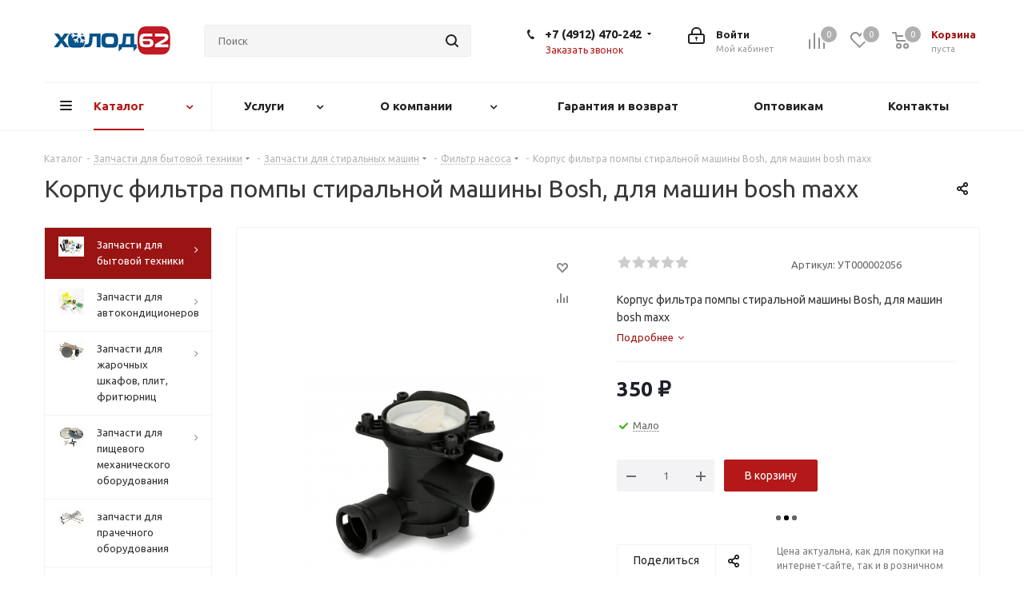

--- FILE ---
content_type: text/html; charset=UTF-8
request_url: https://holod-62.ru/catalog/zapchasti-dlya-bytovoy-tekhniki/zapchasti_dlya_stiralnykh_mashin/filtr_nasosa/4416/
body_size: 58569
content:
<!DOCTYPE html>
<html xmlns="http://www.w3.org/1999/xhtml" xml:lang="ru" lang="ru" >
<head>
	<title>Корпус фильтра помпы стиральной машины Bosh, для машин bosh maxx купить в Рязани – цена, отзывы</title>
	<meta name="viewport" content="initial-scale=1.0, width=device-width" />
	<meta name="HandheldFriendly" content="true" />
	<meta name="yes" content="yes" />
	<meta name="apple-mobile-web-app-status-bar-style" content="black" />
	<meta name="SKYPE_TOOLBAR" content="SKYPE_TOOLBAR_PARSER_COMPATIBLE" />
					<meta name="robots" content="index, follow" />
	
	<meta name="description" content="Покупая корпус фильтра помпы стиральной машины Bosh, для машин bosh maxx в holod-62.ru вы экономите время и деньги. Производитель Bosch гарантирует качество." />
<link href="https://fonts.googleapis.com/css?family=Ubuntu:300italic,400italic,500italic,700italic,400,300,500,700subset=latin,cyrillic-ext"  rel="stylesheet" />
<link href="/bitrix/js/ui/design-tokens/dist/ui.design-tokens.min.css?174168464023463"  rel="stylesheet" />
<link href="/bitrix/js/ui/fonts/opensans/ui.font.opensans.min.css?17416768632320"  rel="stylesheet" />
<link href="/bitrix/js/main/popup/dist/main.popup.bundle.min.css?174168495826589"  rel="stylesheet" />
<link href="/bitrix/templates/aspro_next/components/bitrix/catalog/main/style.min.css?16500305759461"  rel="stylesheet" />
<link href="/bitrix/templates/aspro_next/components/bitrix/sale.gift.main.products/main/style.min.css?1650030575604"  rel="stylesheet" />
<link href="/bitrix/templates/aspro_next/components/bitrix/catalog.comments/catalog/style.min.css?165003057516668"  rel="stylesheet" />
<link href="/bitrix/panel/main/popup.min.css?174167696220774"  rel="stylesheet" />
<link href="/bitrix/components/bitrix/blog/templates/.default/style.min.css?174167700730185"  rel="stylesheet" />
<link href="/bitrix/components/bitrix/blog/templates/.default/themes/green/style.css?16500300471140"  rel="stylesheet" />
<link href="/bitrix/components/bitrix/rating.vote/templates/standart_text/style.min.css?16500300351963"  rel="stylesheet" />
<link href="/bitrix/templates/aspro_next/vendor/css/bootstrap.min.css?165003057588740"  data-template-style="true"  rel="stylesheet" />
<link href="/bitrix/templates/aspro_next/css/jquery.fancybox.min.css?16500305753213"  data-template-style="true"  rel="stylesheet" />
<link href="/bitrix/templates/aspro_next/css/styles.min.css?1650030575107804"  data-template-style="true"  rel="stylesheet" />
<link href="/bitrix/templates/aspro_next/css/animation/animation_ext.css?16500305754934"  data-template-style="true"  rel="stylesheet" />
<link href="/bitrix/templates/aspro_next/vendor/css/footable.standalone.min.css?165003057519590"  data-template-style="true"  rel="stylesheet" />
<link href="/bitrix/templates/aspro_next/css/h1-normal.min.css?16500305751783"  data-template-style="true"  rel="stylesheet" />
<link href="/bitrix/templates/aspro_next/css/blocks/blocks.min.css?16500305751641"  data-template-style="true"  rel="stylesheet" />
<link href="/bitrix/templates/aspro_next/ajax/ajax.min.css?1650030575247"  data-template-style="true"  rel="stylesheet" />
<link href="/bitrix/templates/aspro_next/css/jquery.mCustomScrollbar.min.css?165003057542839"  data-template-style="true"  rel="stylesheet" />
<link href="/bitrix/components/aspro/marketing.popup.next/templates/.default/style.min.css?16500304375432"  data-template-style="true"  rel="stylesheet" />
<link href="/bitrix/templates/aspro_next/styles.min.css?165003057511009"  data-template-style="true"  rel="stylesheet" />
<link href="/bitrix/templates/aspro_next/template_styles.min.css?1650030575583403"  data-template-style="true"  rel="stylesheet" />
<link href="/bitrix/templates/aspro_next/css/media.min.css?1650030575143793"  data-template-style="true"  rel="stylesheet" />
<link href="/bitrix/templates/aspro_next/vendor/fonts/font-awesome/css/font-awesome.min.css?165003057531000"  data-template-style="true"  rel="stylesheet" />
<link href="/bitrix/templates/aspro_next/css/print.min.css?165003057517356"  data-template-style="true"  rel="stylesheet" />
<link href="/bitrix/templates/aspro_next/css/form.min.css?16500305751006"  data-template-style="true"  rel="stylesheet" />
<link href="/bitrix/templates/aspro_next/themes/5/theme.min.css?165003065945023"  data-template-style="true"  rel="stylesheet" />
<link href="/bitrix/templates/aspro_next/bg_color/light/bgcolors.min.css?165003066254"  data-template-style="true"  rel="stylesheet" />
<link href="/bitrix/templates/aspro_next/css/width-4.min.css?16500305752731"  data-template-style="true"  rel="stylesheet" />
<link href="/bitrix/templates/aspro_next/css/font-8.min.css?16500305755475"  data-template-style="true"  rel="stylesheet" />
<link href="/bitrix/templates/aspro_next/css/custom.css?16740312025105"  data-template-style="true"  rel="stylesheet" />
<script>if(!window.BX)window.BX={};if(!window.BX.message)window.BX.message=function(mess){if(typeof mess==='object'){for(let i in mess) {BX.message[i]=mess[i];} return true;}};</script>
<script>(window.BX||top.BX).message({"JS_CORE_LOADING":"Загрузка...","JS_CORE_NO_DATA":"- Нет данных -","JS_CORE_WINDOW_CLOSE":"Закрыть","JS_CORE_WINDOW_EXPAND":"Развернуть","JS_CORE_WINDOW_NARROW":"Свернуть в окно","JS_CORE_WINDOW_SAVE":"Сохранить","JS_CORE_WINDOW_CANCEL":"Отменить","JS_CORE_WINDOW_CONTINUE":"Продолжить","JS_CORE_H":"ч","JS_CORE_M":"м","JS_CORE_S":"с","JSADM_AI_HIDE_EXTRA":"Скрыть лишние","JSADM_AI_ALL_NOTIF":"Показать все","JSADM_AUTH_REQ":"Требуется авторизация!","JS_CORE_WINDOW_AUTH":"Войти","JS_CORE_IMAGE_FULL":"Полный размер"});</script>

<script src="/bitrix/js/main/core/core.min.js?1741684947225181"></script>

<script>BX.Runtime.registerExtension({"name":"main.core","namespace":"BX","loaded":true});</script>
<script>BX.setJSList(["\/bitrix\/js\/main\/core\/core_ajax.js","\/bitrix\/js\/main\/core\/core_promise.js","\/bitrix\/js\/main\/polyfill\/promise\/js\/promise.js","\/bitrix\/js\/main\/loadext\/loadext.js","\/bitrix\/js\/main\/loadext\/extension.js","\/bitrix\/js\/main\/polyfill\/promise\/js\/promise.js","\/bitrix\/js\/main\/polyfill\/find\/js\/find.js","\/bitrix\/js\/main\/polyfill\/includes\/js\/includes.js","\/bitrix\/js\/main\/polyfill\/matches\/js\/matches.js","\/bitrix\/js\/ui\/polyfill\/closest\/js\/closest.js","\/bitrix\/js\/main\/polyfill\/fill\/main.polyfill.fill.js","\/bitrix\/js\/main\/polyfill\/find\/js\/find.js","\/bitrix\/js\/main\/polyfill\/matches\/js\/matches.js","\/bitrix\/js\/main\/polyfill\/core\/dist\/polyfill.bundle.js","\/bitrix\/js\/main\/core\/core.js","\/bitrix\/js\/main\/polyfill\/intersectionobserver\/js\/intersectionobserver.js","\/bitrix\/js\/main\/lazyload\/dist\/lazyload.bundle.js","\/bitrix\/js\/main\/polyfill\/core\/dist\/polyfill.bundle.js","\/bitrix\/js\/main\/parambag\/dist\/parambag.bundle.js"]);
</script>
<script>BX.Runtime.registerExtension({"name":"pull.protobuf","namespace":"BX","loaded":true});</script>
<script>BX.Runtime.registerExtension({"name":"rest.client","namespace":"window","loaded":true});</script>
<script>(window.BX||top.BX).message({"pull_server_enabled":"Y","pull_config_timestamp":1767378245,"shared_worker_allowed":"Y","pull_guest_mode":"N","pull_guest_user_id":0,"pull_worker_mtime":1741684480});(window.BX||top.BX).message({"PULL_OLD_REVISION":"Для продолжения корректной работы с сайтом необходимо перезагрузить страницу."});</script>
<script>BX.Runtime.registerExtension({"name":"pull.client","namespace":"BX","loaded":true});</script>
<script>BX.Runtime.registerExtension({"name":"pull","namespace":"window","loaded":true});</script>
<script>BX.Runtime.registerExtension({"name":"ls","namespace":"window","loaded":true});</script>
<script>BX.Runtime.registerExtension({"name":"jquery2","namespace":"window","loaded":true});</script>
<script>BX.Runtime.registerExtension({"name":"ui.design-tokens","namespace":"window","loaded":true});</script>
<script>BX.Runtime.registerExtension({"name":"ui.fonts.opensans","namespace":"window","loaded":true});</script>
<script>BX.Runtime.registerExtension({"name":"main.popup","namespace":"BX.Main","loaded":true});</script>
<script>BX.Runtime.registerExtension({"name":"popup","namespace":"window","loaded":true});</script>
<script>BX.Runtime.registerExtension({"name":"main.pageobject","namespace":"window","loaded":true});</script>
<script>(window.BX||top.BX).message({"JS_CORE_LOADING":"Загрузка...","JS_CORE_NO_DATA":"- Нет данных -","JS_CORE_WINDOW_CLOSE":"Закрыть","JS_CORE_WINDOW_EXPAND":"Развернуть","JS_CORE_WINDOW_NARROW":"Свернуть в окно","JS_CORE_WINDOW_SAVE":"Сохранить","JS_CORE_WINDOW_CANCEL":"Отменить","JS_CORE_WINDOW_CONTINUE":"Продолжить","JS_CORE_H":"ч","JS_CORE_M":"м","JS_CORE_S":"с","JSADM_AI_HIDE_EXTRA":"Скрыть лишние","JSADM_AI_ALL_NOTIF":"Показать все","JSADM_AUTH_REQ":"Требуется авторизация!","JS_CORE_WINDOW_AUTH":"Войти","JS_CORE_IMAGE_FULL":"Полный размер"});</script>
<script>BX.Runtime.registerExtension({"name":"window","namespace":"window","loaded":true});</script>
<script type="extension/settings" data-extension="currency.currency-core">{"region":"ru"}</script>
<script>BX.Runtime.registerExtension({"name":"currency.currency-core","namespace":"BX.Currency","loaded":true});</script>
<script>BX.Runtime.registerExtension({"name":"currency","namespace":"window","loaded":true});</script>
<script>(window.BX||top.BX).message({"LANGUAGE_ID":"ru","FORMAT_DATE":"DD.MM.YYYY","FORMAT_DATETIME":"DD.MM.YYYY HH:MI:SS","COOKIE_PREFIX":"BITRIX_SM","SERVER_TZ_OFFSET":"10800","UTF_MODE":"Y","SITE_ID":"s1","SITE_DIR":"\/","USER_ID":"","SERVER_TIME":1769122874,"USER_TZ_OFFSET":0,"USER_TZ_AUTO":"Y","bitrix_sessid":"108516763978d96977c5a3e04afe8a9f"});</script>


<script src="/bitrix/js/pull/protobuf/protobuf.min.js?165003007876433"></script>
<script src="/bitrix/js/pull/protobuf/model.min.js?165003007814190"></script>
<script src="/bitrix/js/rest/client/rest.client.min.js?16500300809240"></script>
<script src="/bitrix/js/pull/client/pull.client.min.js?174168447149664"></script>
<script src="/bitrix/js/main/core/core_ls.min.js?17416849582683"></script>
<script src="/bitrix/js/main/jquery/jquery-2.2.4.min.js?174167692885578"></script>
<script src="/bitrix/js/main/ajax.min.js?165003003222194"></script>
<script src="/bitrix/js/main/popup/dist/main.popup.bundle.min.js?174168495865924"></script>
<script src="/bitrix/js/main/pageobject/pageobject.min.js?1650030032570"></script>
<script src="/bitrix/js/main/core/core_window.min.js?174168473776324"></script>
<script src="/bitrix/js/main/rating.min.js?174168472612227"></script>
<script src="/bitrix/js/currency/currency-core/dist/currency-core.bundle.min.js?17416843394569"></script>
<script src="/bitrix/js/currency/core_currency.min.js?1741684339835"></script>
<script>
					(function () {
						"use strict";

						var counter = function ()
						{
							var cookie = (function (name) {
								var parts = ("; " + document.cookie).split("; " + name + "=");
								if (parts.length == 2) {
									try {return JSON.parse(decodeURIComponent(parts.pop().split(";").shift()));}
									catch (e) {}
								}
							})("BITRIX_CONVERSION_CONTEXT_s1");

							if (cookie && cookie.EXPIRE >= BX.message("SERVER_TIME"))
								return;

							var request = new XMLHttpRequest();
							request.open("POST", "/bitrix/tools/conversion/ajax_counter.php", true);
							request.setRequestHeader("Content-type", "application/x-www-form-urlencoded");
							request.send(
								"SITE_ID="+encodeURIComponent("s1")+
								"&sessid="+encodeURIComponent(BX.bitrix_sessid())+
								"&HTTP_REFERER="+encodeURIComponent(document.referrer)
							);
						};

						if (window.frameRequestStart === true)
							BX.addCustomEvent("onFrameDataReceived", counter);
						else
							BX.ready(counter);
					})();
				</script>
<script>BX.message({'PHONE':'Телефон','FAST_VIEW':'Быстрый просмотр','TABLES_SIZE_TITLE':'Подбор размера','SOCIAL':'Социальные сети','DESCRIPTION':'Описание магазина','ITEMS':'Товары','LOGO':'Логотип','REGISTER_INCLUDE_AREA':'Текст о регистрации','AUTH_INCLUDE_AREA':'Текст об авторизации','FRONT_IMG':'Изображение компании','EMPTY_CART':'пуста','CATALOG_VIEW_MORE':'... Показать все','CATALOG_VIEW_LESS':'... Свернуть','JS_REQUIRED':'Заполните это поле','JS_FORMAT':'Неверный формат','JS_FILE_EXT':'Недопустимое расширение файла','JS_PASSWORD_COPY':'Пароли не совпадают','JS_PASSWORD_LENGTH':'Минимум 6 символов','JS_ERROR':'Неверно заполнено поле','JS_FILE_SIZE':'Максимальный размер 5мб','JS_FILE_BUTTON_NAME':'Выберите файл','JS_FILE_DEFAULT':'Файл не найден','JS_DATE':'Некорректная дата','JS_DATETIME':'Некорректная дата/время','JS_REQUIRED_LICENSES':'Согласитесь с условиями','JS_REQUIRED_OFFER':'Согласитесь с условиями','LICENSE_PROP':'Согласие на обработку персональных данных','LOGIN_LEN':'Введите минимум {0} символа','FANCY_CLOSE':'Закрыть','FANCY_NEXT':'Следующий','FANCY_PREV':'Предыдущий','TOP_AUTH_REGISTER':'Регистрация','CALLBACK':'Заказать звонок','S_CALLBACK':'Заказать звонок','UNTIL_AKC':'До конца акции','TITLE_QUANTITY_BLOCK':'Остаток','TITLE_QUANTITY':'шт.','TOTAL_SUMM_ITEM':'Общая стоимость ','SUBSCRIBE_SUCCESS':'Вы успешно подписались','RECAPTCHA_TEXT':'Подтвердите, что вы не робот','JS_RECAPTCHA_ERROR':'Пройдите проверку','COUNTDOWN_SEC':'сек.','COUNTDOWN_MIN':'мин.','COUNTDOWN_HOUR':'час.','COUNTDOWN_DAY0':'дней','COUNTDOWN_DAY1':'день','COUNTDOWN_DAY2':'дня','COUNTDOWN_WEAK0':'Недель','COUNTDOWN_WEAK1':'Неделя','COUNTDOWN_WEAK2':'Недели','COUNTDOWN_MONTH0':'Месяцев','COUNTDOWN_MONTH1':'Месяц','COUNTDOWN_MONTH2':'Месяца','COUNTDOWN_YEAR0':'Лет','COUNTDOWN_YEAR1':'Год','COUNTDOWN_YEAR2':'Года','CATALOG_PARTIAL_BASKET_PROPERTIES_ERROR':'Заполнены не все свойства у добавляемого товара','CATALOG_EMPTY_BASKET_PROPERTIES_ERROR':'Выберите свойства товара, добавляемые в корзину в параметрах компонента','CATALOG_ELEMENT_NOT_FOUND':'Элемент не найден','ERROR_ADD2BASKET':'Ошибка добавления товара в корзину','CATALOG_SUCCESSFUL_ADD_TO_BASKET':'Успешное добавление товара в корзину','ERROR_BASKET_TITLE':'Ошибка корзины','ERROR_BASKET_PROP_TITLE':'Выберите свойства, добавляемые в корзину','ERROR_BASKET_BUTTON':'Выбрать','BASKET_TOP':'Корзина в шапке','ERROR_ADD_DELAY_ITEM':'Ошибка отложенной корзины','VIEWED_TITLE':'Ранее вы смотрели','VIEWED_BEFORE':'Ранее вы смотрели','BEST_TITLE':'Лучшие предложения','CT_BST_SEARCH_BUTTON':'Поиск','CT_BST_SEARCH2_BUTTON':'Найти','BASKET_PRINT_BUTTON':'Распечатать','BASKET_CLEAR_ALL_BUTTON':'Очистить','BASKET_QUICK_ORDER_BUTTON':'Быстрый заказ','BASKET_CONTINUE_BUTTON':'Продолжить покупки','BASKET_ORDER_BUTTON':'Оформить заказ','SHARE_BUTTON':'Поделиться','BASKET_CHANGE_TITLE':'Ваш заказ','BASKET_CHANGE_LINK':'Изменить','MORE_INFO_SKU':'Подробнее','MORE_BUY_SKU':'Купить','FROM':'от','TITLE_BLOCK_VIEWED_NAME':'Ранее вы смотрели','T_BASKET':'Корзина','FILTER_EXPAND_VALUES':'Показать все','FILTER_HIDE_VALUES':'Свернуть','FULL_ORDER':'Полный заказ','CUSTOM_COLOR_CHOOSE':'Выбрать','CUSTOM_COLOR_CANCEL':'Отмена','S_MOBILE_MENU':'Меню','NEXT_T_MENU_BACK':'Назад','NEXT_T_MENU_CALLBACK':'Обратная связь','NEXT_T_MENU_CONTACTS_TITLE':'Будьте на связи','SEARCH_TITLE':'Поиск','SOCIAL_TITLE':'Оставайтесь на связи','HEADER_SCHEDULE':'Время работы','SEO_TEXT':'SEO описание','COMPANY_IMG':'Картинка компании','COMPANY_TEXT':'Описание компании','CONFIG_SAVE_SUCCESS':'Настройки сохранены','CONFIG_SAVE_FAIL':'Ошибка сохранения настроек','ITEM_ECONOMY':'Экономия','ITEM_ARTICLE':'Артикул: ','JS_FORMAT_ORDER':'имеет неверный формат','JS_BASKET_COUNT_TITLE':'В корзине товаров на SUMM','POPUP_VIDEO':'Видео','POPUP_GIFT_TEXT':'Нашли что-то особенное? Намекните другу о подарке!','ORDER_FIO_LABEL':'Ф.И.О.','ORDER_PHONE_LABEL':'Телефон','ORDER_REGISTER_BUTTON':'Регистрация'})</script>
<script>window.lazySizesConfig = window.lazySizesConfig || {};lazySizesConfig.loadMode = 2;lazySizesConfig.expand = 100;lazySizesConfig.expFactor = 1;lazySizesConfig.hFac = 0.1;</script>
<link rel="shortcut icon" href="/favicon.ico" type="image/x-icon" />
<link rel="apple-touch-icon" sizes="180x180" href="/include/apple-touch-icon.png" />
<meta property="og:description" content="Корпус фильтра помпы стиральной машины Bosh, для машин bosh maxx" />
<meta property="og:image" content="https://holod-62.ru/upload/iblock/bd5/mmddz08zd3spvq9lbm6zmo5fsrkemycw.jpeg" />
<link rel="image_src" href="https://holod-62.ru/upload/iblock/bd5/mmddz08zd3spvq9lbm6zmo5fsrkemycw.jpeg"  />
<meta property="og:title" content="Корпус фильтра помпы стиральной машины Bosh, для машин bosh maxx купить в Рязани – цена, отзывы" />
<meta property="og:type" content="website" />
<meta property="og:url" content="https://holod-62.ru/catalog/zapchasti-dlya-bytovoy-tekhniki/zapchasti_dlya_stiralnykh_mashin/filtr_nasosa/4416/" />



<script src="/bitrix/templates/aspro_next/js/jquery.actual.min.js?16500305751251"></script>
<script src="/bitrix/templates/aspro_next/vendor/js/jquery.bxslider.min.js?165003057523647"></script>
<script src="/bitrix/templates/aspro_next/js/jqModal.min.js?16500305753201"></script>
<script src="/bitrix/templates/aspro_next/vendor/js/bootstrap.js?165003057527908"></script>
<script src="/bitrix/templates/aspro_next/vendor/js/jquery.appear.js?16500305753188"></script>
<script src="/bitrix/templates/aspro_next/js/browser.min.js?1650030575662"></script>
<script src="/bitrix/templates/aspro_next/js/jquery.fancybox.min.js?165003057521526"></script>
<script src="/bitrix/templates/aspro_next/js/jquery.flexslider.min.js?165003057522361"></script>
<script src="/bitrix/templates/aspro_next/vendor/js/moment.min.js?165003057534436"></script>
<script src="/bitrix/templates/aspro_next/vendor/js/footable.min.js?165003057582382"></script>
<script src="/bitrix/templates/aspro_next/vendor/js/jquery.menu-aim.min.js?16500305751533"></script>
<script src="/bitrix/templates/aspro_next/vendor/js/velocity/velocity.js?165003057544791"></script>
<script src="/bitrix/templates/aspro_next/vendor/js/velocity/velocity.ui.js?165003057513257"></script>
<script src="/bitrix/templates/aspro_next/vendor/js/lazysizes.min.js?16500305757057"></script>
<script src="/bitrix/templates/aspro_next/js/jquery.validate.min.js?165003057522257"></script>
<script src="/bitrix/templates/aspro_next/js/jquery.inputmask.bundle.min.js?1650030575118400"></script>
<script src="/bitrix/templates/aspro_next/js/jquery.uniform.min.js?16500305758308"></script>
<script src="/bitrix/templates/aspro_next/js/jquery.easing.1.3.min.js?16500305753338"></script>
<script src="/bitrix/templates/aspro_next/js/equalize.min.js?1650030575588"></script>
<script src="/bitrix/templates/aspro_next/js/jquery.alphanumeric.min.js?1650030575942"></script>
<script src="/bitrix/templates/aspro_next/js/jquery.cookie.min.js?16500305753066"></script>
<script src="/bitrix/templates/aspro_next/js/jquery.plugin.min.js?16500305753181"></script>
<script src="/bitrix/templates/aspro_next/js/jquery.countdown.min.js?165003057513137"></script>
<script src="/bitrix/templates/aspro_next/js/jquery.countdown-ru.min.js?16500305751011"></script>
<script src="/bitrix/templates/aspro_next/js/jquery.ikSelect.min.js?165003057522378"></script>
<script src="/bitrix/templates/aspro_next/js/jquery.mobile.custom.touch.min.js?16500305757784"></script>
<script src="/bitrix/templates/aspro_next/js/jquery.dotdotdot.min.js?16500305755908"></script>
<script src="/bitrix/templates/aspro_next/js/rating_likes.min.js?16500305757297"></script>
<script src="/bitrix/templates/aspro_next/js/blocks/blocks.min.js?1650030575813"></script>
<script src="/bitrix/templates/aspro_next/js/blocks/controls.min.js?1650030575671"></script>
<script src="/bitrix/templates/aspro_next/js/video_banner.min.js?165003057516970"></script>
<script src="/bitrix/templates/aspro_next/js/main.min.js?1650030575197290"></script>
<script src="/bitrix/templates/aspro_next/js/jquery.mCustomScrollbar.min.js?165003057539873"></script>
<script src="/bitrix/components/bitrix/search.title/script.min.js?16500300886443"></script>
<script src="/bitrix/templates/aspro_next/components/bitrix/search.title/corp/script.min.js?16500305756277"></script>
<script src="/bitrix/templates/aspro_next/components/bitrix/menu/left_front_catalog/script.js?165003057569"></script>
<script src="/bitrix/templates/aspro_next/components/bitrix/subscribe.form/main/script.js?1650030575186"></script>
<script src="/bitrix/templates/aspro_next/components/bitrix/search.title/fixed/script.min.js?16500305756349"></script>
<script src="/bitrix/components/aspro/marketing.popup.next/templates/.default/script.min.js?16500304371110"></script>
<script src="/bitrix/templates/aspro_next/js/custom.js?1650030575100"></script>
<script src="/bitrix/templates/aspro_next/components/bitrix/catalog/main/script.min.js?16500305751493"></script>
<script src="/bitrix/templates/aspro_next/components/bitrix/catalog.element/main/script.min.js?165003057593051"></script>
<script src="/bitrix/templates/aspro_next/components/bitrix/sale.gift.product/main/script.min.js?165003057532510"></script>
<script src="/bitrix/templates/aspro_next/components/bitrix/sale.gift.main.products/main/script.min.js?16500305752564"></script>
<script src="/bitrix/templates/aspro_next/js/jquery.history.min.js?165003057521571"></script>
<script src="/bitrix/templates/aspro_next/components/bitrix/catalog.comments/catalog/script.min.js?16500305757312"></script>
<script src="/bitrix/components/aspro/catalog.viewed.next/templates/main_horizontal/script.min.js?16500304372228"></script>
<script>var _ba = _ba || []; _ba.push(["aid", "711ef41c4b7806da68789e8a18e2d494"]); _ba.push(["host", "holod-62.ru"]); (function() {var ba = document.createElement("script"); ba.type = "text/javascript"; ba.async = true;ba.src = (document.location.protocol == "https:" ? "https://" : "http://") + "bitrix.info/ba.js";var s = document.getElementsByTagName("script")[0];s.parentNode.insertBefore(ba, s);})();</script>


		</head>
<body class=" site_s1 fill_bg_n" id="main">
	<div id="panel"></div>
			<script>
		$(document).ready(function(){
			$.ajax({
				url: '/bitrix/templates/aspro_next/asprobanner.php' + location.search,
				type: 'post',
				success: function(html){
					if(!$('.form_demo-switcher').length){
						$('body').append(html);
					}
				}
			});
		});
		</script>
			
	
				<!--'start_frame_cache_basketitems-component-block'-->												<div id="ajax_basket"></div>
					<!--'end_frame_cache_basketitems-component-block'-->				
		
		<script>
				BX.message({'MIN_ORDER_PRICE_TEXT':'Минимальная цена заказа - 200 руб','LICENSES_TEXT':'Я согласен на <a href=\"/include/licenses_detail.php\" target=\"_blank\">обработку персональных данных<\/a>'});

		var arNextOptions = ({
			"SITE_DIR" : "/",
			"SITE_ID" : "s1",
			"SITE_ADDRESS" : "holod-62.ru",
			"FORM" : ({
				"ASK_FORM_ID" : "ASK",
				"SERVICES_FORM_ID" : "SERVICES",
				"FEEDBACK_FORM_ID" : "FEEDBACK",
				"CALLBACK_FORM_ID" : "CALLBACK",
				"RESUME_FORM_ID" : "RESUME",
				"TOORDER_FORM_ID" : "TOORDER"
			}),
			"PAGES" : ({
				"FRONT_PAGE" : "",
				"BASKET_PAGE" : "",
				"ORDER_PAGE" : "",
				"PERSONAL_PAGE" : "",
				"CATALOG_PAGE" : "1",
				"CATALOG_PAGE_URL" : "/catalog/",
				"BASKET_PAGE_URL" : "/basket/",
			}),
			"PRICES" : ({
				"MIN_PRICE" : "0",
			}),
			"THEME" : ({
				'THEME_SWITCHER' : 'N',
				'BASE_COLOR' : '5',
				'BASE_COLOR_CUSTOM' : 'b41818',
				'TOP_MENU' : '',
				'TOP_MENU_FIXED' : 'Y',
				'COLORED_LOGO' : 'N',
				'SIDE_MENU' : 'LEFT',
				'SCROLLTOTOP_TYPE' : 'ROUND_COLOR',
				'SCROLLTOTOP_POSITION' : 'PADDING',
				'SCROLLTOTOP_POSITION_RIGHT'  : '',
				'SCROLLTOTOP_POSITION_BOTTOM' : '',
				'USE_LAZY_LOAD' : 'Y',
				'CAPTCHA_FORM_TYPE' : '',
				'ONE_CLICK_BUY_CAPTCHA' : 'N',
				'PHONE_MASK' : '+7 (999) 999-99-99',
				'VALIDATE_PHONE_MASK' : '^[+][0-9] [(][0-9]{3}[)] [0-9]{3}[-][0-9]{2}[-][0-9]{2}$',
				'DATE_MASK' : 'd.m.y',
				'DATE_PLACEHOLDER' : 'дд.мм.гггг',
				'VALIDATE_DATE_MASK' : '^[0-9]{1,2}\.[0-9]{1,2}\.[0-9]{4}$',
				'DATETIME_MASK' : 'd.m.y h:s',
				'DATETIME_PLACEHOLDER' : 'дд.мм.гггг чч:мм',
				'VALIDATE_DATETIME_MASK' : '^[0-9]{1,2}\.[0-9]{1,2}\.[0-9]{4} [0-9]{1,2}\:[0-9]{1,2}$',
				'VALIDATE_FILE_EXT' : 'png|jpg|jpeg|gif|doc|docx|xls|xlsx|txt|pdf|odt|rtf',
				'BANNER_WIDTH' : '',
				'BIGBANNER_ANIMATIONTYPE' : 'SLIDE_HORIZONTAL',
				'BIGBANNER_SLIDESSHOWSPEED' : '5000',
				'BIGBANNER_ANIMATIONSPEED' : '600',
				'PARTNERSBANNER_SLIDESSHOWSPEED' : '5000',
				'PARTNERSBANNER_ANIMATIONSPEED' : '600',
				'ORDER_BASKET_VIEW' : 'NORMAL',
				'SHOW_BASKET_ONADDTOCART' : 'Y',
				'SHOW_BASKET_PRINT' : 'Y',
				"SHOW_ONECLICKBUY_ON_BASKET_PAGE" : 'N',
				'SHOW_LICENCE' : 'Y',				
				'LICENCE_CHECKED' : 'N',
				'SHOW_OFFER' : 'N',
				'OFFER_CHECKED' : 'N',
				'LOGIN_EQUAL_EMAIL' : 'Y',
				'PERSONAL_ONEFIO' : 'Y',
				'SHOW_TOTAL_SUMM' : 'Y',
				'SHOW_TOTAL_SUMM_TYPE' : 'CHANGE',
				'CHANGE_TITLE_ITEM' : 'N',
				'CHANGE_TITLE_ITEM_DETAIL' : 'N',
				'DISCOUNT_PRICE' : '',
				'STORES' : '',
				'STORES_SOURCE' : 'IBLOCK',
				'TYPE_SKU' : 'TYPE_1',
				'MENU_POSITION' : 'LINE',
				'MENU_TYPE_VIEW' : 'HOVER',
				'DETAIL_PICTURE_MODE' : 'POPUP',
				'PAGE_WIDTH' : '4',
				'PAGE_CONTACTS' : '3',
				'HEADER_TYPE' : '3',
				'REGIONALITY_SEARCH_ROW' : 'N',
				'HEADER_TOP_LINE' : '',
				'HEADER_FIXED' : '2',
				'HEADER_MOBILE' : '1',
				'HEADER_MOBILE_MENU' : '1',
				'HEADER_MOBILE_MENU_SHOW_TYPE' : '',
				'TYPE_SEARCH' : 'fixed',
				'PAGE_TITLE' : '1',
				'INDEX_TYPE' : 'index3',
				'FOOTER_TYPE' : '1',
				'PRINT_BUTTON' : 'N',
				'EXPRESSION_FOR_PRINT_PAGE' : 'Версия для печати',
				'EXPRESSION_FOR_FAST_VIEW' : 'Быстрый просмотр',
				'FILTER_VIEW' : 'VERTICAL',
				'YA_GOALS' : 'N',
				'YA_COUNTER_ID' : '',
				'USE_FORMS_GOALS' : 'COMMON',
				'USE_SALE_GOALS' : '',
				'USE_DEBUG_GOALS' : 'N',
				'SHOW_HEADER_GOODS' : 'Y',
				'INSTAGRAMM_INDEX' : 'N',
				'USE_PHONE_AUTH': 'N',
				'MOBILE_CATALOG_LIST_ELEMENTS_COMPACT': 'Y',
				'NLO_MENU': 'N',
				'USE_FAST_VIEW_PAGE_DETAIL': 'Y',
			}),
			"PRESETS": [{'ID':'968','TITLE':'Тип 1','DESCRIPTION':'','IMG':'/bitrix/images/aspro.next/themes/preset968_1544181424.png','OPTIONS':{'THEME_SWITCHER':'Y','BASE_COLOR':'9','BASE_COLOR_CUSTOM':'1976d2','SHOW_BG_BLOCK':'N','COLORED_LOGO':'Y','PAGE_WIDTH':'3','FONT_STYLE':'2','MENU_COLOR':'COLORED','LEFT_BLOCK':'1','SIDE_MENU':'LEFT','H1_STYLE':'2','TYPE_SEARCH':'fixed','PAGE_TITLE':'1','HOVER_TYPE_IMG':'shine','SHOW_LICENCE':'Y','MAX_DEPTH_MENU':'3','HIDE_SITE_NAME_TITLE':'Y','SHOW_CALLBACK':'Y','PRINT_BUTTON':'N','USE_GOOGLE_RECAPTCHA':'N','GOOGLE_RECAPTCHA_SHOW_LOGO':'Y','HIDDEN_CAPTCHA':'Y','INSTAGRAMM_WIDE_BLOCK':'N','BIGBANNER_HIDEONNARROW':'N','INDEX_TYPE':{'VALUE':'index1','SUB_PARAMS':{'TIZERS':'Y','CATALOG_SECTIONS':'Y','CATALOG_TAB':'Y','MIDDLE_ADV':'Y','SALE':'Y','BLOG':'Y','BOTTOM_BANNERS':'Y','COMPANY_TEXT':'Y','BRANDS':'Y','INSTAGRAMM':'Y'}},'FRONT_PAGE_BRANDS':'brands_slider','FRONT_PAGE_SECTIONS':'front_sections_only','TOP_MENU_FIXED':'Y','HEADER_TYPE':'1','USE_REGIONALITY':'Y','FILTER_VIEW':'COMPACT','SEARCH_VIEW_TYPE':'with_filter','USE_FAST_VIEW_PAGE_DETAIL':'fast_view_1','SHOW_TOTAL_SUMM':'Y','CHANGE_TITLE_ITEM':'N','VIEW_TYPE_HIGHLOAD_PROP':'N','SHOW_HEADER_GOODS':'Y','SEARCH_HIDE_NOT_AVAILABLE':'N','LEFT_BLOCK_CATALOG_ICONS':'N','SHOW_CATALOG_SECTIONS_ICONS':'Y','LEFT_BLOCK_CATALOG_DETAIL':'Y','CATALOG_COMPARE':'Y','CATALOG_PAGE_DETAIL':'element_1','SHOW_BREADCRUMBS_CATALOG_SUBSECTIONS':'Y','SHOW_BREADCRUMBS_CATALOG_CHAIN':'H1','TYPE_SKU':'TYPE_1','DETAIL_PICTURE_MODE':'POPUP','MENU_POSITION':'LINE','MENU_TYPE_VIEW':'HOVER','VIEWED_TYPE':'LOCAL','VIEWED_TEMPLATE':'HORIZONTAL','USE_WORD_EXPRESSION':'Y','ORDER_BASKET_VIEW':'FLY','ORDER_BASKET_COLOR':'DARK','SHOW_BASKET_ONADDTOCART':'Y','SHOW_BASKET_PRINT':'Y','SHOW_BASKET_ON_PAGES':'N','USE_PRODUCT_QUANTITY_LIST':'Y','USE_PRODUCT_QUANTITY_DETAIL':'Y','ONE_CLICK_BUY_CAPTCHA':'N','SHOW_ONECLICKBUY_ON_BASKET_PAGE':'Y','ONECLICKBUY_SHOW_DELIVERY_NOTE':'N','PAGE_CONTACTS':'3','CONTACTS_USE_FEEDBACK':'Y','CONTACTS_USE_MAP':'Y','BLOG_PAGE':'list_elements_2','PROJECTS_PAGE':'list_elements_2','NEWS_PAGE':'list_elements_3','STAFF_PAGE':'list_elements_1','PARTNERS_PAGE':'list_elements_3','PARTNERS_PAGE_DETAIL':'element_4','VACANCY_PAGE':'list_elements_1','LICENSES_PAGE':'list_elements_2','FOOTER_TYPE':'4','ADV_TOP_HEADER':'N','ADV_TOP_UNDERHEADER':'N','ADV_SIDE':'Y','ADV_CONTENT_TOP':'N','ADV_CONTENT_BOTTOM':'N','ADV_FOOTER':'N','HEADER_MOBILE_FIXED':'Y','HEADER_MOBILE':'1','HEADER_MOBILE_MENU':'1','HEADER_MOBILE_MENU_OPEN':'1','PERSONAL_ONEFIO':'Y','LOGIN_EQUAL_EMAIL':'Y','YA_GOALS':'N','YANDEX_ECOMERCE':'N','GOOGLE_ECOMERCE':'N'}},{'ID':'221','TITLE':'Тип 2','DESCRIPTION':'','IMG':'/bitrix/images/aspro.next/themes/preset221_1544181431.png','OPTIONS':{'THEME_SWITCHER':'Y','BASE_COLOR':'11','BASE_COLOR_CUSTOM':'107bb1','SHOW_BG_BLOCK':'N','COLORED_LOGO':'Y','PAGE_WIDTH':'2','FONT_STYLE':'8','MENU_COLOR':'LIGHT','LEFT_BLOCK':'2','SIDE_MENU':'LEFT','H1_STYLE':'2','TYPE_SEARCH':'fixed','PAGE_TITLE':'1','HOVER_TYPE_IMG':'shine','SHOW_LICENCE':'Y','MAX_DEPTH_MENU':'4','HIDE_SITE_NAME_TITLE':'Y','SHOW_CALLBACK':'Y','PRINT_BUTTON':'N','USE_GOOGLE_RECAPTCHA':'N','GOOGLE_RECAPTCHA_SHOW_LOGO':'Y','HIDDEN_CAPTCHA':'Y','INSTAGRAMM_WIDE_BLOCK':'N','BIGBANNER_HIDEONNARROW':'N','INDEX_TYPE':{'VALUE':'index3','SUB_PARAMS':{'TOP_ADV_BOTTOM_BANNER':'Y','FLOAT_BANNER':'Y','CATALOG_SECTIONS':'Y','CATALOG_TAB':'Y','TIZERS':'Y','SALE':'Y','BOTTOM_BANNERS':'Y','COMPANY_TEXT':'Y','BRANDS':'Y','INSTAGRAMM':'N'}},'FRONT_PAGE_BRANDS':'brands_slider','FRONT_PAGE_SECTIONS':'front_sections_with_childs','TOP_MENU_FIXED':'Y','HEADER_TYPE':'2','USE_REGIONALITY':'Y','FILTER_VIEW':'VERTICAL','SEARCH_VIEW_TYPE':'with_filter','USE_FAST_VIEW_PAGE_DETAIL':'fast_view_1','SHOW_TOTAL_SUMM':'Y','CHANGE_TITLE_ITEM':'N','VIEW_TYPE_HIGHLOAD_PROP':'N','SHOW_HEADER_GOODS':'Y','SEARCH_HIDE_NOT_AVAILABLE':'N','LEFT_BLOCK_CATALOG_ICONS':'N','SHOW_CATALOG_SECTIONS_ICONS':'Y','LEFT_BLOCK_CATALOG_DETAIL':'Y','CATALOG_COMPARE':'Y','CATALOG_PAGE_DETAIL':'element_3','SHOW_BREADCRUMBS_CATALOG_SUBSECTIONS':'Y','SHOW_BREADCRUMBS_CATALOG_CHAIN':'H1','TYPE_SKU':'TYPE_1','DETAIL_PICTURE_MODE':'POPUP','MENU_POSITION':'LINE','MENU_TYPE_VIEW':'HOVER','VIEWED_TYPE':'LOCAL','VIEWED_TEMPLATE':'HORIZONTAL','USE_WORD_EXPRESSION':'Y','ORDER_BASKET_VIEW':'NORMAL','ORDER_BASKET_COLOR':'DARK','SHOW_BASKET_ONADDTOCART':'Y','SHOW_BASKET_PRINT':'Y','SHOW_BASKET_ON_PAGES':'N','USE_PRODUCT_QUANTITY_LIST':'Y','USE_PRODUCT_QUANTITY_DETAIL':'Y','ONE_CLICK_BUY_CAPTCHA':'N','SHOW_ONECLICKBUY_ON_BASKET_PAGE':'Y','ONECLICKBUY_SHOW_DELIVERY_NOTE':'N','PAGE_CONTACTS':'3','CONTACTS_USE_FEEDBACK':'Y','CONTACTS_USE_MAP':'Y','BLOG_PAGE':'list_elements_2','PROJECTS_PAGE':'list_elements_2','NEWS_PAGE':'list_elements_3','STAFF_PAGE':'list_elements_1','PARTNERS_PAGE':'list_elements_3','PARTNERS_PAGE_DETAIL':'element_4','VACANCY_PAGE':'list_elements_1','LICENSES_PAGE':'list_elements_2','FOOTER_TYPE':'1','ADV_TOP_HEADER':'N','ADV_TOP_UNDERHEADER':'N','ADV_SIDE':'Y','ADV_CONTENT_TOP':'N','ADV_CONTENT_BOTTOM':'N','ADV_FOOTER':'N','HEADER_MOBILE_FIXED':'Y','HEADER_MOBILE':'1','HEADER_MOBILE_MENU':'1','HEADER_MOBILE_MENU_OPEN':'1','PERSONAL_ONEFIO':'Y','LOGIN_EQUAL_EMAIL':'Y','YA_GOALS':'N','YANDEX_ECOMERCE':'N','GOOGLE_ECOMERCE':'N'}},{'ID':'215','TITLE':'Тип 3','DESCRIPTION':'','IMG':'/bitrix/images/aspro.next/themes/preset215_1544181438.png','OPTIONS':{'THEME_SWITCHER':'Y','BASE_COLOR':'16','BASE_COLOR_CUSTOM':'188b30','SHOW_BG_BLOCK':'N','COLORED_LOGO':'Y','PAGE_WIDTH':'3','FONT_STYLE':'8','MENU_COLOR':'LIGHT','LEFT_BLOCK':'3','SIDE_MENU':'LEFT','H1_STYLE':'2','TYPE_SEARCH':'fixed','PAGE_TITLE':'1','HOVER_TYPE_IMG':'shine','SHOW_LICENCE':'Y','MAX_DEPTH_MENU':'4','HIDE_SITE_NAME_TITLE':'Y','SHOW_CALLBACK':'Y','PRINT_BUTTON':'N','USE_GOOGLE_RECAPTCHA':'N','GOOGLE_RECAPTCHA_SHOW_LOGO':'Y','HIDDEN_CAPTCHA':'Y','INSTAGRAMM_WIDE_BLOCK':'N','BIGBANNER_HIDEONNARROW':'N','INDEX_TYPE':{'VALUE':'index2','SUB_PARAMS':[]},'FRONT_PAGE_BRANDS':'brands_list','FRONT_PAGE_SECTIONS':'front_sections_with_childs','TOP_MENU_FIXED':'Y','HEADER_TYPE':'2','USE_REGIONALITY':'Y','FILTER_VIEW':'VERTICAL','SEARCH_VIEW_TYPE':'with_filter','USE_FAST_VIEW_PAGE_DETAIL':'fast_view_1','SHOW_TOTAL_SUMM':'Y','CHANGE_TITLE_ITEM':'N','VIEW_TYPE_HIGHLOAD_PROP':'N','SHOW_HEADER_GOODS':'Y','SEARCH_HIDE_NOT_AVAILABLE':'N','LEFT_BLOCK_CATALOG_ICONS':'N','SHOW_CATALOG_SECTIONS_ICONS':'Y','LEFT_BLOCK_CATALOG_DETAIL':'Y','CATALOG_COMPARE':'Y','CATALOG_PAGE_DETAIL':'element_4','SHOW_BREADCRUMBS_CATALOG_SUBSECTIONS':'Y','SHOW_BREADCRUMBS_CATALOG_CHAIN':'H1','TYPE_SKU':'TYPE_1','DETAIL_PICTURE_MODE':'POPUP','MENU_POSITION':'LINE','MENU_TYPE_VIEW':'HOVER','VIEWED_TYPE':'LOCAL','VIEWED_TEMPLATE':'HORIZONTAL','USE_WORD_EXPRESSION':'Y','ORDER_BASKET_VIEW':'NORMAL','ORDER_BASKET_COLOR':'DARK','SHOW_BASKET_ONADDTOCART':'Y','SHOW_BASKET_PRINT':'Y','SHOW_BASKET_ON_PAGES':'N','USE_PRODUCT_QUANTITY_LIST':'Y','USE_PRODUCT_QUANTITY_DETAIL':'Y','ONE_CLICK_BUY_CAPTCHA':'N','SHOW_ONECLICKBUY_ON_BASKET_PAGE':'Y','ONECLICKBUY_SHOW_DELIVERY_NOTE':'N','PAGE_CONTACTS':'3','CONTACTS_USE_FEEDBACK':'Y','CONTACTS_USE_MAP':'Y','BLOG_PAGE':'list_elements_2','PROJECTS_PAGE':'list_elements_2','NEWS_PAGE':'list_elements_3','STAFF_PAGE':'list_elements_1','PARTNERS_PAGE':'list_elements_3','PARTNERS_PAGE_DETAIL':'element_4','VACANCY_PAGE':'list_elements_1','LICENSES_PAGE':'list_elements_2','FOOTER_TYPE':'1','ADV_TOP_HEADER':'N','ADV_TOP_UNDERHEADER':'N','ADV_SIDE':'Y','ADV_CONTENT_TOP':'N','ADV_CONTENT_BOTTOM':'N','ADV_FOOTER':'N','HEADER_MOBILE_FIXED':'Y','HEADER_MOBILE':'1','HEADER_MOBILE_MENU':'1','HEADER_MOBILE_MENU_OPEN':'1','PERSONAL_ONEFIO':'Y','LOGIN_EQUAL_EMAIL':'Y','YA_GOALS':'N','YANDEX_ECOMERCE':'N','GOOGLE_ECOMERCE':'N'}},{'ID':'881','TITLE':'Тип 4','DESCRIPTION':'','IMG':'/bitrix/images/aspro.next/themes/preset881_1544181443.png','OPTIONS':{'THEME_SWITCHER':'Y','BASE_COLOR':'CUSTOM','BASE_COLOR_CUSTOM':'f07c00','SHOW_BG_BLOCK':'N','COLORED_LOGO':'Y','PAGE_WIDTH':'1','FONT_STYLE':'1','MENU_COLOR':'COLORED','LEFT_BLOCK':'2','SIDE_MENU':'RIGHT','H1_STYLE':'2','TYPE_SEARCH':'fixed','PAGE_TITLE':'3','HOVER_TYPE_IMG':'blink','SHOW_LICENCE':'Y','MAX_DEPTH_MENU':'4','HIDE_SITE_NAME_TITLE':'Y','SHOW_CALLBACK':'Y','PRINT_BUTTON':'Y','USE_GOOGLE_RECAPTCHA':'N','GOOGLE_RECAPTCHA_SHOW_LOGO':'Y','HIDDEN_CAPTCHA':'Y','INSTAGRAMM_WIDE_BLOCK':'N','BIGBANNER_HIDEONNARROW':'N','INDEX_TYPE':{'VALUE':'index4','SUB_PARAMS':[]},'FRONT_PAGE_BRANDS':'brands_slider','FRONT_PAGE_SECTIONS':'front_sections_with_childs','TOP_MENU_FIXED':'Y','HEADER_TYPE':'9','USE_REGIONALITY':'Y','FILTER_VIEW':'COMPACT','SEARCH_VIEW_TYPE':'with_filter','USE_FAST_VIEW_PAGE_DETAIL':'fast_view_1','SHOW_TOTAL_SUMM':'Y','CHANGE_TITLE_ITEM':'N','VIEW_TYPE_HIGHLOAD_PROP':'N','SHOW_HEADER_GOODS':'Y','SEARCH_HIDE_NOT_AVAILABLE':'N','LEFT_BLOCK_CATALOG_ICONS':'N','SHOW_CATALOG_SECTIONS_ICONS':'Y','LEFT_BLOCK_CATALOG_DETAIL':'Y','CATALOG_COMPARE':'Y','CATALOG_PAGE_DETAIL':'element_4','SHOW_BREADCRUMBS_CATALOG_SUBSECTIONS':'Y','SHOW_BREADCRUMBS_CATALOG_CHAIN':'H1','TYPE_SKU':'TYPE_1','DETAIL_PICTURE_MODE':'POPUP','MENU_POSITION':'LINE','MENU_TYPE_VIEW':'HOVER','VIEWED_TYPE':'LOCAL','VIEWED_TEMPLATE':'HORIZONTAL','USE_WORD_EXPRESSION':'Y','ORDER_BASKET_VIEW':'NORMAL','ORDER_BASKET_COLOR':'DARK','SHOW_BASKET_ONADDTOCART':'Y','SHOW_BASKET_PRINT':'Y','SHOW_BASKET_ON_PAGES':'N','USE_PRODUCT_QUANTITY_LIST':'Y','USE_PRODUCT_QUANTITY_DETAIL':'Y','ONE_CLICK_BUY_CAPTCHA':'N','SHOW_ONECLICKBUY_ON_BASKET_PAGE':'Y','ONECLICKBUY_SHOW_DELIVERY_NOTE':'N','PAGE_CONTACTS':'1','CONTACTS_USE_FEEDBACK':'Y','CONTACTS_USE_MAP':'Y','BLOG_PAGE':'list_elements_2','PROJECTS_PAGE':'list_elements_2','NEWS_PAGE':'list_elements_3','STAFF_PAGE':'list_elements_1','PARTNERS_PAGE':'list_elements_3','PARTNERS_PAGE_DETAIL':'element_4','VACANCY_PAGE':'list_elements_1','LICENSES_PAGE':'list_elements_2','FOOTER_TYPE':'1','ADV_TOP_HEADER':'N','ADV_TOP_UNDERHEADER':'N','ADV_SIDE':'Y','ADV_CONTENT_TOP':'N','ADV_CONTENT_BOTTOM':'N','ADV_FOOTER':'N','HEADER_MOBILE_FIXED':'Y','HEADER_MOBILE':'1','HEADER_MOBILE_MENU':'1','HEADER_MOBILE_MENU_OPEN':'1','PERSONAL_ONEFIO':'Y','LOGIN_EQUAL_EMAIL':'Y','YA_GOALS':'N','YANDEX_ECOMERCE':'N','GOOGLE_ECOMERCE':'N'}},{'ID':'741','TITLE':'Тип 5','DESCRIPTION':'','IMG':'/bitrix/images/aspro.next/themes/preset741_1544181450.png','OPTIONS':{'THEME_SWITCHER':'Y','BASE_COLOR':'CUSTOM','BASE_COLOR_CUSTOM':'d42727','BGCOLOR_THEME':'LIGHT','CUSTOM_BGCOLOR_THEME':'f6f6f7','SHOW_BG_BLOCK':'Y','COLORED_LOGO':'Y','PAGE_WIDTH':'2','FONT_STYLE':'5','MENU_COLOR':'COLORED','LEFT_BLOCK':'2','SIDE_MENU':'LEFT','H1_STYLE':'2','TYPE_SEARCH':'fixed','PAGE_TITLE':'1','HOVER_TYPE_IMG':'shine','SHOW_LICENCE':'Y','MAX_DEPTH_MENU':'4','HIDE_SITE_NAME_TITLE':'Y','SHOW_CALLBACK':'Y','PRINT_BUTTON':'N','USE_GOOGLE_RECAPTCHA':'N','GOOGLE_RECAPTCHA_SHOW_LOGO':'Y','HIDDEN_CAPTCHA':'Y','INSTAGRAMM_WIDE_BLOCK':'N','BIGBANNER_HIDEONNARROW':'N','INDEX_TYPE':{'VALUE':'index3','SUB_PARAMS':{'TOP_ADV_BOTTOM_BANNER':'Y','FLOAT_BANNER':'Y','CATALOG_SECTIONS':'Y','CATALOG_TAB':'Y','TIZERS':'Y','SALE':'Y','BOTTOM_BANNERS':'Y','COMPANY_TEXT':'Y','BRANDS':'Y','INSTAGRAMM':'N'}},'FRONT_PAGE_BRANDS':'brands_slider','FRONT_PAGE_SECTIONS':'front_sections_only','TOP_MENU_FIXED':'Y','HEADER_TYPE':'3','USE_REGIONALITY':'Y','FILTER_VIEW':'VERTICAL','SEARCH_VIEW_TYPE':'with_filter','USE_FAST_VIEW_PAGE_DETAIL':'fast_view_1','SHOW_TOTAL_SUMM':'Y','CHANGE_TITLE_ITEM':'N','VIEW_TYPE_HIGHLOAD_PROP':'N','SHOW_HEADER_GOODS':'Y','SEARCH_HIDE_NOT_AVAILABLE':'N','LEFT_BLOCK_CATALOG_ICONS':'N','SHOW_CATALOG_SECTIONS_ICONS':'Y','LEFT_BLOCK_CATALOG_DETAIL':'Y','CATALOG_COMPARE':'Y','CATALOG_PAGE_DETAIL':'element_1','SHOW_BREADCRUMBS_CATALOG_SUBSECTIONS':'Y','SHOW_BREADCRUMBS_CATALOG_CHAIN':'H1','TYPE_SKU':'TYPE_1','DETAIL_PICTURE_MODE':'POPUP','MENU_POSITION':'LINE','MENU_TYPE_VIEW':'HOVER','VIEWED_TYPE':'LOCAL','VIEWED_TEMPLATE':'HORIZONTAL','USE_WORD_EXPRESSION':'Y','ORDER_BASKET_VIEW':'NORMAL','ORDER_BASKET_COLOR':'DARK','SHOW_BASKET_ONADDTOCART':'Y','SHOW_BASKET_PRINT':'Y','SHOW_BASKET_ON_PAGES':'N','USE_PRODUCT_QUANTITY_LIST':'Y','USE_PRODUCT_QUANTITY_DETAIL':'Y','ONE_CLICK_BUY_CAPTCHA':'N','SHOW_ONECLICKBUY_ON_BASKET_PAGE':'Y','ONECLICKBUY_SHOW_DELIVERY_NOTE':'N','PAGE_CONTACTS':'3','CONTACTS_USE_FEEDBACK':'Y','CONTACTS_USE_MAP':'Y','BLOG_PAGE':'list_elements_2','PROJECTS_PAGE':'list_elements_2','NEWS_PAGE':'list_elements_3','STAFF_PAGE':'list_elements_1','PARTNERS_PAGE':'list_elements_3','PARTNERS_PAGE_DETAIL':'element_4','VACANCY_PAGE':'list_elements_1','LICENSES_PAGE':'list_elements_2','FOOTER_TYPE':'4','ADV_TOP_HEADER':'N','ADV_TOP_UNDERHEADER':'N','ADV_SIDE':'Y','ADV_CONTENT_TOP':'N','ADV_CONTENT_BOTTOM':'N','ADV_FOOTER':'N','HEADER_MOBILE_FIXED':'Y','HEADER_MOBILE':'1','HEADER_MOBILE_MENU':'1','HEADER_MOBILE_MENU_OPEN':'1','PERSONAL_ONEFIO':'Y','LOGIN_EQUAL_EMAIL':'Y','YA_GOALS':'N','YANDEX_ECOMERCE':'N','GOOGLE_ECOMERCE':'N'}},{'ID':'889','TITLE':'Тип 6','DESCRIPTION':'','IMG':'/bitrix/images/aspro.next/themes/preset889_1544181455.png','OPTIONS':{'THEME_SWITCHER':'Y','BASE_COLOR':'9','BASE_COLOR_CUSTOM':'1976d2','SHOW_BG_BLOCK':'N','COLORED_LOGO':'Y','PAGE_WIDTH':'2','FONT_STYLE':'8','MENU_COLOR':'COLORED','LEFT_BLOCK':'2','SIDE_MENU':'LEFT','H1_STYLE':'2','TYPE_SEARCH':'fixed','PAGE_TITLE':'1','HOVER_TYPE_IMG':'shine','SHOW_LICENCE':'Y','MAX_DEPTH_MENU':'3','HIDE_SITE_NAME_TITLE':'Y','SHOW_CALLBACK':'Y','PRINT_BUTTON':'N','USE_GOOGLE_RECAPTCHA':'N','GOOGLE_RECAPTCHA_SHOW_LOGO':'Y','HIDDEN_CAPTCHA':'Y','INSTAGRAMM_WIDE_BLOCK':'N','BIGBANNER_HIDEONNARROW':'N','INDEX_TYPE':{'VALUE':'index1','SUB_PARAMS':{'TIZERS':'Y','CATALOG_SECTIONS':'Y','CATALOG_TAB':'Y','MIDDLE_ADV':'Y','SALE':'Y','BLOG':'Y','BOTTOM_BANNERS':'Y','COMPANY_TEXT':'Y','BRANDS':'Y','INSTAGRAMM':'Y'}},'FRONT_PAGE_BRANDS':'brands_slider','FRONT_PAGE_SECTIONS':'front_sections_with_childs','TOP_MENU_FIXED':'Y','HEADER_TYPE':'3','USE_REGIONALITY':'Y','FILTER_VIEW':'COMPACT','SEARCH_VIEW_TYPE':'with_filter','USE_FAST_VIEW_PAGE_DETAIL':'fast_view_1','SHOW_TOTAL_SUMM':'Y','CHANGE_TITLE_ITEM':'N','VIEW_TYPE_HIGHLOAD_PROP':'N','SHOW_HEADER_GOODS':'Y','SEARCH_HIDE_NOT_AVAILABLE':'N','LEFT_BLOCK_CATALOG_ICONS':'N','SHOW_CATALOG_SECTIONS_ICONS':'Y','LEFT_BLOCK_CATALOG_DETAIL':'Y','CATALOG_COMPARE':'Y','CATALOG_PAGE_DETAIL':'element_3','SHOW_BREADCRUMBS_CATALOG_SUBSECTIONS':'Y','SHOW_BREADCRUMBS_CATALOG_CHAIN':'H1','TYPE_SKU':'TYPE_1','DETAIL_PICTURE_MODE':'POPUP','MENU_POSITION':'LINE','MENU_TYPE_VIEW':'HOVER','VIEWED_TYPE':'LOCAL','VIEWED_TEMPLATE':'HORIZONTAL','USE_WORD_EXPRESSION':'Y','ORDER_BASKET_VIEW':'NORMAL','ORDER_BASKET_COLOR':'DARK','SHOW_BASKET_ONADDTOCART':'Y','SHOW_BASKET_PRINT':'Y','SHOW_BASKET_ON_PAGES':'N','USE_PRODUCT_QUANTITY_LIST':'Y','USE_PRODUCT_QUANTITY_DETAIL':'Y','ONE_CLICK_BUY_CAPTCHA':'N','SHOW_ONECLICKBUY_ON_BASKET_PAGE':'Y','ONECLICKBUY_SHOW_DELIVERY_NOTE':'N','PAGE_CONTACTS':'3','CONTACTS_USE_FEEDBACK':'Y','CONTACTS_USE_MAP':'Y','BLOG_PAGE':'list_elements_2','PROJECTS_PAGE':'list_elements_2','NEWS_PAGE':'list_elements_3','STAFF_PAGE':'list_elements_1','PARTNERS_PAGE':'list_elements_3','PARTNERS_PAGE_DETAIL':'element_4','VACANCY_PAGE':'list_elements_1','LICENSES_PAGE':'list_elements_2','FOOTER_TYPE':'1','ADV_TOP_HEADER':'N','ADV_TOP_UNDERHEADER':'N','ADV_SIDE':'Y','ADV_CONTENT_TOP':'N','ADV_CONTENT_BOTTOM':'N','ADV_FOOTER':'N','HEADER_MOBILE_FIXED':'Y','HEADER_MOBILE':'1','HEADER_MOBILE_MENU':'1','HEADER_MOBILE_MENU_OPEN':'1','PERSONAL_ONEFIO':'Y','LOGIN_EQUAL_EMAIL':'Y','YA_GOALS':'N','YANDEX_ECOMERCE':'N','GOOGLE_ECOMERCE':'N'}}],
			"REGIONALITY":({
				'USE_REGIONALITY' : 'N',
				'REGIONALITY_VIEW' : 'POPUP_REGIONS',
			}),
			"COUNTERS":({
				"YANDEX_COUNTER" : 1,
				"GOOGLE_COUNTER" : 1,
				"YANDEX_ECOMERCE" : "N",
				"GOOGLE_ECOMERCE" : "N",
				"TYPE":{
					"ONE_CLICK":"Купить в 1 клик",
					"QUICK_ORDER":"Быстрый заказ",
				},
				"GOOGLE_EVENTS":{
					"ADD2BASKET": "addToCart",
					"REMOVE_BASKET": "removeFromCart",
					"CHECKOUT_ORDER": "checkout",
					"PURCHASE": "gtm.dom",
				}
			}),
			"JS_ITEM_CLICK":({
				"precision" : 6,
				"precisionFactor" : Math.pow(10,6)
			})
		});
		</script>
			
	<div class="wrapper1  header_bglight with_left_block  catalog_page basket_normal basket_fill_DARK side_LEFT catalog_icons_Y banner_auto with_fast_view mheader-v1 header-v3 regions_N fill_N footer-v1 front-vindex3 mfixed_Y mfixed_view_always title-v1 with_phones ce_cmp with_lazy store_LIST_AMOUNT">
		
		<div class="header_wrap visible-lg visible-md title-v1">
			<header id="header">
				<div class="header-v4 header-wrapper">
	<div class="logo_and_menu-row">
		<div class="logo-row">
			<div class="maxwidth-theme">
				<div class="row">
					<div class="logo-block col-md-2 col-sm-3">
						<div class="logo">
							<a href="/"><img src="/upload/CNext/007/5gas9k1h100i0c26m8huugbx6qhx8cmk.png" alt="holod-62.ru" title="holod-62.ru" data-src="" /></a>						</div>
					</div>
										<div class="col-md-3 col-lg-3 search_wrap">
						<div class="search-block inner-table-block">
											<div class="search-wrapper">
				<div id="title-search_fixed">
					<form action="/catalog/" class="search">
						<div class="search-input-div">
							<input class="search-input" id="title-search-input_fixed" type="text" name="q" value="" placeholder="Поиск" size="20" maxlength="50" autocomplete="off" />
						</div>
						<div class="search-button-div">
							<button class="btn btn-search" type="submit" name="s" value="Найти"><i class="svg svg-search svg-black"></i></button>
							<span class="close-block inline-search-hide"><span class="svg svg-close close-icons"></span></span>
						</div>
					</form>
				</div>
			</div>
	<script>
	var jsControl = new JCTitleSearch2({
		//'WAIT_IMAGE': '/bitrix/themes/.default/images/wait.gif',
		'AJAX_PAGE' : '/catalog/zapchasti-dlya-bytovoy-tekhniki/zapchasti_dlya_stiralnykh_mashin/filtr_nasosa/4416/',
		'CONTAINER_ID': 'title-search_fixed',
		'INPUT_ID': 'title-search-input_fixed',
		'INPUT_ID_TMP': 'title-search-input_fixed',
		'MIN_QUERY_LEN': 2
	});
</script>						</div>
					</div>
					<div class="right-icons pull-right">
						<div class="pull-right block-link">
														<!--'start_frame_cache_header-basket-with-compare-block1'-->															<span class="wrap_icon inner-table-block baskets basket_wrapper">
										<!--noindex-->
			<a class="basket-link compare  with_price big " href="/catalog/compare.php" title="Список сравниваемых элементов">
		<span class="js-basket-block"><i class="svg inline  svg-inline-compare big" aria-hidden="true" ><svg xmlns="http://www.w3.org/2000/svg" width="21" height="21" viewBox="0 0 21 21">
  <defs>
    <style>
      .comcls-1 {
        fill: #222;
        fill-rule: evenodd;
      }
    </style>
  </defs>
  <path class="comcls-1" d="M20,4h0a1,1,0,0,1,1,1V21H19V5A1,1,0,0,1,20,4ZM14,7h0a1,1,0,0,1,1,1V21H13V8A1,1,0,0,1,14,7ZM8,1A1,1,0,0,1,9,2V21H7V2A1,1,0,0,1,8,1ZM2,9H2a1,1,0,0,1,1,1V21H1V10A1,1,0,0,1,2,9ZM0,0H1V1H0V0ZM0,0H1V1H0V0Z"/>
</svg>
</i><span class="title dark_link">Сравнение</span><span class="count">0</span></span>
	</a>
	<!--/noindex-->										</span>
																		<!-- noindex -->
											<span class="wrap_icon inner-table-block baskets basket_wrapper">
											<a rel="nofollow" class="basket-link delay with_price big " href="/basket/#delayed" title="Список отложенных товаров пуст">
							<span class="js-basket-block">
								<i class="svg inline  svg-inline-wish big" aria-hidden="true" ><svg xmlns="http://www.w3.org/2000/svg" width="22.969" height="21" viewBox="0 0 22.969 21">
  <defs>
    <style>
      .whcls-1 {
        fill: #222;
        fill-rule: evenodd;
      }
    </style>
  </defs>
  <path class="whcls-1" d="M21.028,10.68L11.721,20H11.339L2.081,10.79A6.19,6.19,0,0,1,6.178,0a6.118,6.118,0,0,1,5.383,3.259A6.081,6.081,0,0,1,23.032,6.147,6.142,6.142,0,0,1,21.028,10.68ZM19.861,9.172h0l-8.176,8.163H11.369L3.278,9.29l0.01-.009A4.276,4.276,0,0,1,6.277,1.986,4.2,4.2,0,0,1,9.632,3.676l0.012-.01,0.064,0.1c0.077,0.107.142,0.22,0.208,0.334l1.692,2.716,1.479-2.462a4.23,4.23,0,0,1,.39-0.65l0.036-.06L13.52,3.653a4.173,4.173,0,0,1,3.326-1.672A4.243,4.243,0,0,1,19.861,9.172ZM22,20h1v1H22V20Zm0,0h1v1H22V20Z" transform="translate(-0.031)"/>
</svg>
</i>								<span class="title dark_link">Отложенные</span>
								<span class="count">0</span>
							</span>
						</a>
											</span>
																<span class="wrap_icon inner-table-block baskets basket_wrapper top_basket">
											<a rel="nofollow" class="basket-link basket has_prices with_price big " href="/basket/" title="Корзина пуста">
							<span class="js-basket-block">
								<i class="svg inline  svg-inline-basket big" aria-hidden="true" ><svg xmlns="http://www.w3.org/2000/svg" width="22" height="21" viewBox="0 0 22 21">
  <defs>
    <style>
      .ba_bb_cls-1 {
        fill: #222;
        fill-rule: evenodd;
      }
    </style>
  </defs>
  <path data-name="Ellipse 2 copy 6" class="ba_bb_cls-1" d="M1507,122l-0.99,1.009L1492,123l-1-1-1-9h-3a0.88,0.88,0,0,1-1-1,1.059,1.059,0,0,1,1.22-1h2.45c0.31,0,.63.006,0.63,0.006a1.272,1.272,0,0,1,1.4.917l0.41,3.077H1507l1,1v1ZM1492.24,117l0.43,3.995h12.69l0.82-4Zm2.27,7.989a3.5,3.5,0,1,1-3.5,3.5A3.495,3.495,0,0,1,1494.51,124.993Zm8.99,0a3.5,3.5,0,1,1-3.49,3.5A3.5,3.5,0,0,1,1503.5,124.993Zm-9,2.006a1.5,1.5,0,1,1-1.5,1.5A1.5,1.5,0,0,1,1494.5,127Zm9,0a1.5,1.5,0,1,1-1.5,1.5A1.5,1.5,0,0,1,1503.5,127Z" transform="translate(-1486 -111)"/>
</svg>
</i>																	<span class="wrap">
																<span class="title dark_link">Корзина<span class="count">0</span></span>
																	<span class="prices">пуста</span>
									</span>
																<span class="count">0</span>
							</span>
						</a>
						<span class="basket_hover_block loading_block loading_block_content"></span>
											</span>
										<!-- /noindex -->
							<!--'end_frame_cache_header-basket-with-compare-block1'-->									</div>
						<div class="pull-right">
							<div class="wrap_icon inner-table-block">
										
		<!--'start_frame_cache_header-auth-block1'-->							<!-- noindex --><a rel="nofollow" title="Мой кабинет" class="personal-link dark-color animate-load" data-event="jqm" data-param-type="auth" data-param-backurl="/catalog/zapchasti-dlya-bytovoy-tekhniki/zapchasti_dlya_stiralnykh_mashin/filtr_nasosa/4416/" data-name="auth" href="/personal/"><i class="svg inline big svg-inline-cabinet" aria-hidden="true" title="Мой кабинет"><svg xmlns="http://www.w3.org/2000/svg" width="21" height="21" viewBox="0 0 21 21">
  <defs>
    <style>
      .loccls-1 {
        fill: #222;
        fill-rule: evenodd;
      }
    </style>
  </defs>
  <path data-name="Rounded Rectangle 110" class="loccls-1" d="M1433,132h-15a3,3,0,0,1-3-3v-7a3,3,0,0,1,3-3h1v-2a6,6,0,0,1,6-6h1a6,6,0,0,1,6,6v2h1a3,3,0,0,1,3,3v7A3,3,0,0,1,1433,132Zm-3-15a4,4,0,0,0-4-4h-1a4,4,0,0,0-4,4v2h9v-2Zm4,5a1,1,0,0,0-1-1h-15a1,1,0,0,0-1,1v7a1,1,0,0,0,1,1h15a1,1,0,0,0,1-1v-7Zm-8,3.9v1.6a0.5,0.5,0,1,1-1,0v-1.6A1.5,1.5,0,1,1,1426,125.9Z" transform="translate(-1415 -111)"/>
</svg>
</i><span class="wrap"><span class="name">Войти</span><span class="title">Мой кабинет</span></span></a><!-- /noindex -->									<!--'end_frame_cache_header-auth-block1'-->								</div>
						</div>
													<div class="pull-right">
								<div class="wrap_icon inner-table-block">
									<div class="phone-block">
																					<div class="phone with_dropdown">
				<i class="svg svg-phone"></i>
				<a rel="nofollow" href="tel:+74912470242">+7 (4912) 470-242</a>
									<div class="dropdown scrollbar">
						<div class="wrap">
																							<div class="more_phone">
								    <a  rel="nofollow" href="tel:+79805607401">+7 (980) 560-74-01<span>отдел продаж</span></a>
								</div>
																							<div class="more_phone">
								    <a  rel="nofollow" href="tel:+79105030499">+7 (910) 503-04-99<span>отдел сервисного обслуживания</span></a>
								</div>
													</div>
					</div>
							</div>
																												<div class="callback-block">
												<span class="animate-load twosmallfont colored" data-event="jqm" data-param-form_id="CALLBACK" data-name="callback">Заказать звонок</span>
											</div>
																			</div>
								</div>
							</div>
											</div>
				</div>
			</div>
		</div>	</div>
	<div class="menu-row middle-block bglight">
		<div class="maxwidth-theme">
			<div class="row">
				<div class="col-md-12">
					<div class="menu-only">
						<nav class="mega-menu sliced">
										<div class="table-menu ">
		<table>
			<tr>
									
										<td class="menu-item unvisible dropdown catalog wide_menu  active">
						<div class="wrap">
							<a class="dropdown-toggle" href="/catalog/">
								<div>
																		Каталог									<div class="line-wrapper"><span class="line"></span></div>
								</div>
							</a>
															<span class="tail"></span>
								<div class="dropdown-menu ">
									
										<div class="customScrollbar scrollbar">
											<ul class="menu-wrapper " >
																																																			<li class="dropdown-submenu  active has_img parent-items">
																																					<div class="menu_img"><img data-lazyload class="lazyload" src="[data-uri]" data-src="/upload/resize_cache/iblock/19e/60_60_1/6qaqu5urpe3zukdk3h199xnl7bm01om4.jpg" alt="Запчасти для  бытовой техники" title="Запчасти для  бытовой техники" /></div>
										<a href="/catalog/zapchasti-dlya-bytovoy-tekhniki/" title="Запчасти для  бытовой техники"><span class="name">Запчасти для  бытовой техники</span><span class="arrow"><i></i></span></a>
															<ul class="dropdown-menu toggle_menu">
																	<li class="menu-item   ">
							<a href="/catalog/zapchasti-dlya-bytovoy-tekhniki/zapchasti_dlya_kholodilnikov/" title="Запчасти для холодильников"><span class="name">Запчасти для холодильников</span></a>
													</li>
																	<li class="menu-item   ">
							<a href="/catalog/zapchasti-dlya-bytovoy-tekhniki/blenderov/" title="Запчасти для блендеров"><span class="name">Запчасти для блендеров</span></a>
													</li>
																	<li class="menu-item   ">
							<a href="/catalog/zapchasti-dlya-bytovoy-tekhniki/zapchasti_dlya_vodonagrevateley/" title="Запчасти для водонагревателей"><span class="name">Запчасти для водонагревателей</span></a>
													</li>
																	<li class="menu-item collapsed  ">
							<a href="/catalog/zapchasti-dlya-bytovoy-tekhniki/gazovyh-kolonok/" title="Запчасти для газовых колонок"><span class="name">Запчасти для газовых колонок</span></a>
													</li>
																	<li class="menu-item collapsed  ">
							<a href="/catalog/zapchasti-dlya-bytovoy-tekhniki/zapchasti_dlya_konditsionerov/" title="Запчасти для кондиционеров"><span class="name">Запчасти для кондиционеров</span></a>
													</li>
																	<li class="menu-item collapsed  ">
							<a href="/catalog/zapchasti-dlya-bytovoy-tekhniki/zapchasti_dlya_kofemashin/" title="Запчасти для кофемашин"><span class="name">Запчасти для кофемашин</span></a>
													</li>
																	<li class="menu-item collapsed  ">
							<a href="/catalog/zapchasti-dlya-bytovoy-tekhniki/zapchasti_dlya_kulerov/" title="Запчасти для кулеров"><span class="name">Запчасти для кулеров</span></a>
													</li>
																	<li class="menu-item collapsed  ">
							<a href="/catalog/zapchasti-dlya-bytovoy-tekhniki/zapchasti_dlya_mikrovolnovok/" title="Запчасти для микроволновок"><span class="name">Запчасти для микроволновок</span></a>
													</li>
																	<li class="menu-item collapsed  ">
							<a href="/catalog/zapchasti-dlya-bytovoy-tekhniki/zapchasti_dlya_sushilnykh_mashin/" title="Запчасти для сушильных машин"><span class="name">Запчасти для сушильных машин</span></a>
													</li>
																	<li class="menu-item collapsed  ">
							<a href="/catalog/zapchasti-dlya-bytovoy-tekhniki/zapchasti_dlya_myasorubok_i_kombaynov/" title="Запчасти для мясорубок и комбайнов"><span class="name">Запчасти для мясорубок и комбайнов</span></a>
													</li>
																	<li class="menu-item collapsed  ">
							<a href="/catalog/zapchasti-dlya-bytovoy-tekhniki/zapchasti_dlya_obogrevateley/" title="Запчасти для обогревателей"><span class="name">Запчасти для обогревателей</span></a>
													</li>
																	<li class="menu-item collapsed  ">
							<a href="/catalog/zapchasti-dlya-bytovoy-tekhniki/zapchasti_dlya_plit_i_dukhovok/" title="Запчасти для плит и духовок"><span class="name">Запчасти для плит и духовок</span></a>
													</li>
																	<li class="menu-item collapsed  ">
							<a href="/catalog/zapchasti-dlya-bytovoy-tekhniki/zapchasti_dlya_posudomoechnykh_mashin/" title="Запчасти для посудомоечных машин"><span class="name">Запчасти для посудомоечных машин</span></a>
													</li>
																	<li class="menu-item collapsed  ">
							<a href="/catalog/zapchasti-dlya-bytovoy-tekhniki/zapchasti_dlya_pylesosov/" title="Запчасти для пылесосов"><span class="name">Запчасти для пылесосов</span></a>
													</li>
																	<li class="menu-item collapsed  active">
							<a href="/catalog/zapchasti-dlya-bytovoy-tekhniki/zapchasti_dlya_stiralnykh_mashin/" title="Запчасти для стиральных машин"><span class="name">Запчасти для стиральных машин</span></a>
													</li>
																	<li class="menu-item collapsed  ">
							<a href="/catalog/zapchasti-dlya-bytovoy-tekhniki/zapchasti_dlya_utyugov/" title="Запчасти для утюгов"><span class="name">Запчасти для утюгов</span></a>
													</li>
																	<li class="menu-item collapsed  ">
							<a href="/catalog/zapchasti-dlya-bytovoy-tekhniki/hlebopechey/" title="Запчасти для хлебопечей"><span class="name">Запчасти для хлебопечей</span></a>
													</li>
																	<li class="menu-item collapsed  ">
							<a href="/catalog/zapchasti-dlya-bytovoy-tekhniki/elektrochaynikov/" title="Запчасти для электро чайников"><span class="name">Запчасти для электро чайников</span></a>
													</li>
																<li><span class="colored more_items with_dropdown">Ещё</span></li>
									</ul>
																																														</li>
																																																			<li class="dropdown-submenu   has_img parent-items">
																																					<div class="menu_img"><img data-lazyload class="lazyload" src="[data-uri]" data-src="/upload/resize_cache/iblock/49d/60_60_1/kswxxczznls4kf3r43cavm0h1y33u209.jpg" alt="Запчасти для автокондиционеров" title="Запчасти для автокондиционеров" /></div>
										<a href="/catalog/zapchasti_dlya_avtokonditsionerov/" title="Запчасти для автокондиционеров"><span class="name">Запчасти для автокондиционеров</span><span class="arrow"><i></i></span></a>
															<ul class="dropdown-menu toggle_menu">
																	<li class="menu-item   ">
							<a href="/catalog/zapchasti_dlya_avtokonditsionerov/zolotniki/" title="Золотники"><span class="name">Золотники</span></a>
													</li>
																	<li class="menu-item   ">
							<a href="/catalog/zapchasti_dlya_avtokonditsionerov/rezinovye_koltsa_uplotniteli/" title="Резиновые кольца (уплотнители)"><span class="name">Резиновые кольца (уплотнители)</span></a>
													</li>
																	<li class="menu-item   ">
							<a href="/catalog/zapchasti_dlya_avtokonditsionerov/stalnye_kolpaki/" title="Стальные колпаки"><span class="name">Стальные колпаки</span></a>
													</li>
																	<li class="menu-item collapsed  ">
							<a href="/catalog/zapchasti_dlya_avtokonditsionerov/shtutsera/" title="Штуцера"><span class="name">Штуцера</span></a>
													</li>
																<li><span class="colored more_items with_dropdown">Ещё</span></li>
									</ul>
																																														</li>
																																																			<li class="dropdown-submenu   has_img parent-items">
																																					<div class="menu_img"><img data-lazyload class="lazyload" src="[data-uri]" data-src="/upload/resize_cache/iblock/d62/60_60_1/l6hkdswm5975io9jrcm3fmpepoqd4xbp.jpg" alt="Запчасти для жарочных шкафов, плит, фритюрниц" title="Запчасти для жарочных шкафов, плит, фритюрниц" /></div>
										<a href="/catalog/zapchasti_dlya_zharochnykh_shkafov_plit_frityurnits/" title="Запчасти для жарочных шкафов, плит, фритюрниц"><span class="name">Запчасти для жарочных шкафов, плит, фритюрниц</span><span class="arrow"><i></i></span></a>
															<ul class="dropdown-menu toggle_menu">
																	<li class="menu-item   ">
							<a href="/catalog/zapchasti_dlya_zharochnykh_shkafov_plit_frityurnits/ventilyatory_1/" title="Вентиляторы"><span class="name">Вентиляторы</span></a>
													</li>
																	<li class="menu-item   ">
							<a href="/catalog/zapchasti_dlya_zharochnykh_shkafov_plit_frityurnits/knopki_1/" title="Кнопки"><span class="name">Кнопки</span></a>
													</li>
																	<li class="menu-item   ">
							<a href="/catalog/zapchasti_dlya_zharochnykh_shkafov_plit_frityurnits/konforki_1/" title="Конфорки"><span class="name">Конфорки</span></a>
													</li>
																	<li class="menu-item collapsed  ">
							<a href="/catalog/zapchasti_dlya_zharochnykh_shkafov_plit_frityurnits/pereklyuchateli_regulyatory_moshchnosti_promyshlennykh_plit/" title="Переключатели, регуляторы мощности промышленных плит"><span class="name">Переключатели, регуляторы мощности промышленных плит</span></a>
													</li>
																	<li class="menu-item collapsed  ">
							<a href="/catalog/zapchasti_dlya_zharochnykh_shkafov_plit_frityurnits/termostaty_dlya_promyshlennykh_plit_dukhovok_zharochnykh_shkafov/" title="Термостаты для промышленных плит, духовок, жарочных шкафов"><span class="name">Термостаты для промышленных плит, духовок, жарочных шкафов</span></a>
													</li>
																	<li class="menu-item collapsed  ">
							<a href="/catalog/zapchasti_dlya_zharochnykh_shkafov_plit_frityurnits/teny_dlya_promyshlennykh_plit_dukhovok_zharochnykh_shkafov/" title="ТЭНы для промышленных плит, духовок, жарочных шкафов"><span class="name">ТЭНы для промышленных плит, духовок, жарочных шкафов</span></a>
													</li>
																<li><span class="colored more_items with_dropdown">Ещё</span></li>
									</ul>
																																														</li>
																																																			<li class="dropdown-submenu   has_img parent-items">
																																					<div class="menu_img"><img data-lazyload class="lazyload" src="[data-uri]" data-src="/upload/resize_cache/iblock/15a/60_60_1/j0fksx24ar3q9zrm89ebm3xyb2ki6093.jpg" alt="Запчасти для пищевого механического оборудования" title="Запчасти для пищевого механического оборудования" /></div>
										<a href="/catalog/zapchasti_dlya_pishchevogo_mekhanicheskogo_oborudovaniya/" title="Запчасти для пищевого механического оборудования"><span class="name">Запчасти для пищевого механического оборудования</span><span class="arrow"><i></i></span></a>
															<ul class="dropdown-menu toggle_menu">
																	<li class="menu-item   ">
							<a href="/catalog/zapchasti_dlya_pishchevogo_mekhanicheskogo_oborudovaniya/dlya_kukhonnykh_mashin_mpr_350_mro_350_mpo_1/" title="Для кухонных машин МПР-350, МРО-350, МПО-1"><span class="name">Для кухонных машин МПР-350, МРО-350, МПО-1</span></a>
													</li>
																	<li class="menu-item   ">
							<a href="/catalog/zapchasti_dlya_pishchevogo_mekhanicheskogo_oborudovaniya/zapchasti_dlya_myasorubok_mim/" title="Запчасти для мясорубок МИМ"><span class="name">Запчасти для мясорубок МИМ</span></a>
													</li>
																	<li class="menu-item   ">
							<a href="/catalog/zapchasti_dlya_pishchevogo_mekhanicheskogo_oborudovaniya/zapchasti_prochiee/" title="Запчасти прочиее"><span class="name">Запчасти прочиее</span></a>
													</li>
																	<li class="menu-item collapsed  ">
							<a href="/catalog/zapchasti_dlya_pishchevogo_mekhanicheskogo_oborudovaniya/teny_dlya_termopotov/" title="ТЭНы для термопотов"><span class="name">ТЭНы для термопотов</span></a>
													</li>
																<li><span class="colored more_items with_dropdown">Ещё</span></li>
									</ul>
																																														</li>
																																																			<li class="   has_img parent-items">
																																					<div class="menu_img"><img data-lazyload class="lazyload" src="[data-uri]" data-src="/upload/resize_cache/iblock/be7/60_60_1/m2tym21bhw8kyrc6nn1itn0fd70g73b4.jpg" alt="запчасти для прачечного оборудования" title="запчасти для прачечного оборудования" /></div>
										<a href="/catalog/zapchasti_dlya_prachechnogo_oborudovaniya/" title="запчасти для прачечного оборудования"><span class="name">запчасти для прачечного оборудования</span></a>
																																														</li>
																																																			<li class="dropdown-submenu   has_img parent-items">
																																					<div class="menu_img"><img data-lazyload class="lazyload" src="[data-uri]" data-src="/upload/resize_cache/iblock/070/60_60_1/1wgss9278hfxu94dv6akoabln21puzoj.jpg" alt="Запчасти для промхолода" title="Запчасти для промхолода" /></div>
										<a href="/catalog/zapchasti_dlya_promkholoda/" title="Запчасти для промхолода"><span class="name">Запчасти для промхолода</span><span class="arrow"><i></i></span></a>
															<ul class="dropdown-menu toggle_menu">
																	<li class="menu-item   ">
							<a href="/catalog/zapchasti_dlya_promkholoda/bloki_upravleniya_elektrika_i_elektronika/" title="Блоки управления (электрика и электроника)"><span class="name">Блоки управления (электрика и электроника)</span></a>
													</li>
																	<li class="menu-item   ">
							<a href="/catalog/zapchasti_dlya_promkholoda/ventili_i_zapornaya_armatura/" title="Вентили и запорная арматура"><span class="name">Вентили и запорная арматура</span></a>
													</li>
																	<li class="menu-item   ">
							<a href="/catalog/zapchasti_dlya_promkholoda/vibrogasiteli/" title="Виброгасители"><span class="name">Виброгасители</span></a>
													</li>
																	<li class="menu-item collapsed  ">
							<a href="/catalog/zapchasti_dlya_promkholoda/vozdukhookhladiteli/" title="Воздухоохладители"><span class="name">Воздухоохладители</span></a>
													</li>
																	<li class="menu-item collapsed  ">
							<a href="/catalog/zapchasti_dlya_promkholoda/kondensatory_vozdushnye/" title="Конденсаторы воздушные"><span class="name">Конденсаторы воздушные</span></a>
													</li>
																	<li class="menu-item collapsed  ">
							<a href="/catalog/zapchasti_dlya_promkholoda/mikrodvigateli_ventilyatory_reshetki_krylchatki/" title="Микродвигатели, вентиляторы, решетки, крыльчатки"><span class="name">Микродвигатели, вентиляторы, решетки, крыльчатки</span></a>
													</li>
																	<li class="menu-item collapsed  ">
							<a href="/catalog/zapchasti_dlya_promkholoda/obratnye_klapany/" title="Обратные клапаны"><span class="name">Обратные клапаны</span></a>
													</li>
																	<li class="menu-item collapsed  ">
							<a href="/catalog/zapchasti_dlya_promkholoda/regulyatory_davleniya/" title="Регуляторы давления"><span class="name">Регуляторы давления</span></a>
													</li>
																	<li class="menu-item collapsed  ">
							<a href="/catalog/zapchasti_dlya_promkholoda/rele_davleniya_pressostaty/" title="Реле давления (прессостаты)"><span class="name">Реле давления (прессостаты)</span></a>
													</li>
																	<li class="menu-item collapsed  ">
							<a href="/catalog/zapchasti_dlya_promkholoda/rele_protoka/" title="Реле протока"><span class="name">Реле протока</span></a>
													</li>
																	<li class="menu-item collapsed  ">
							<a href="/catalog/zapchasti_dlya_promkholoda/resivery/" title="Ресиверы"><span class="name">Ресиверы</span></a>
													</li>
																	<li class="menu-item collapsed  ">
							<a href="/catalog/zapchasti_dlya_promkholoda/smotrovye_stekla/" title="Смотровые стекла"><span class="name">Смотровые стекла</span></a>
													</li>
																	<li class="menu-item collapsed  ">
							<a href="/catalog/zapchasti_dlya_promkholoda/solenoidy_elektromagnitnye_klapana/" title="Соленоиды (электромагнитные клапана)"><span class="name">Соленоиды (электромагнитные клапана)</span></a>
													</li>
																	<li class="menu-item collapsed  ">
							<a href="/catalog/zapchasti_dlya_promkholoda/teploobmenniki/" title="Теплообменники"><span class="name">Теплообменники</span></a>
													</li>
																	<li class="menu-item collapsed  ">
							<a href="/catalog/zapchasti_dlya_promkholoda/trv/" title="ТРВ"><span class="name">ТРВ</span></a>
													</li>
																	<li class="menu-item collapsed  ">
							<a href="/catalog/zapchasti_dlya_promkholoda/filtra_i_vstavki/" title="Фильтра и вставки"><span class="name">Фильтра и вставки</span></a>
													</li>
																<li><span class="colored more_items with_dropdown">Ещё</span></li>
									</ul>
																																														</li>
																																																			<li class="   has_img parent-items">
																																					<div class="menu_img"><img data-lazyload class="lazyload" src="[data-uri]" data-src="/upload/resize_cache/iblock/c64/60_60_1/87bmh5jov54nrsz4kggwhmv663bvvw2h.jpg" alt="Запчасти для электро котлов и электро бойлеров" title="Запчасти для электро котлов и электро бойлеров" /></div>
										<a href="/catalog/zapchasti_dlya_elektro_kotlov_i_elektro_boylerov/" title="Запчасти для электро котлов и электро бойлеров"><span class="name">Запчасти для электро котлов и электро бойлеров</span></a>
																																														</li>
																																																			<li class="dropdown-submenu   has_img parent-items">
																																					<div class="menu_img"><img data-lazyload class="lazyload" src="[data-uri]" data-src="/upload/resize_cache/iblock/326/60_60_1/xtkvrj74uj97og02hk3prwwxbnmkxixx.jpg" alt="Инструменты" title="Инструменты" /></div>
										<a href="/catalog/instrumenty/" title="Инструменты"><span class="name">Инструменты</span><span class="arrow"><i></i></span></a>
															<ul class="dropdown-menu toggle_menu">
																	<li class="menu-item   ">
							<a href="/catalog/instrumenty/valtsovki/" title="Вальцовки"><span class="name">Вальцовки</span></a>
													</li>
																	<li class="menu-item   ">
							<a href="/catalog/instrumenty/vesy/" title="Весы"><span class="name">Весы</span></a>
													</li>
																	<li class="menu-item   ">
							<a href="/catalog/instrumenty/gorelki_i_svarochnye_posty/" title="Горелки и сварочные посты"><span class="name">Горелки и сварочные посты</span></a>
													</li>
																	<li class="menu-item collapsed  ">
							<a href="/catalog/instrumenty/grebenki_dlya_kondensatora/" title="Гребенки для конденсатора"><span class="name">Гребенки для конденсатора</span></a>
													</li>
																	<li class="menu-item collapsed  ">
							<a href="/catalog/instrumenty/inzhektory_masel/" title="Инжекторы масел"><span class="name">Инжекторы масел</span></a>
													</li>
																	<li class="menu-item collapsed  ">
							<a href="/catalog/instrumenty/inspektsionnye_zerkala/" title="Инспекционные зеркала"><span class="name">Инспекционные зеркала</span></a>
													</li>
																	<li class="menu-item collapsed  ">
							<a href="/catalog/instrumenty/kleshchi_perezhimnye/" title="Клещи пережимные"><span class="name">Клещи пережимные</span></a>
													</li>
																	<li class="menu-item collapsed  ">
							<a href="/catalog/instrumenty/klyuchi/" title="Ключи"><span class="name">Ключи</span></a>
													</li>
																	<li class="menu-item collapsed  ">
							<a href="/catalog/instrumenty/krimpery/" title="Кримперы"><span class="name">Кримперы</span></a>
													</li>
																	<li class="menu-item collapsed  ">
							<a href="/catalog/instrumenty/manometricheskie_stantsii_kollektory/" title="Манометрические станции (коллекторы)"><span class="name">Манометрические станции (коллекторы)</span></a>
													</li>
																	<li class="menu-item collapsed  ">
							<a href="/catalog/instrumenty/manometry_vakuummetry/" title="Манометры, вакуумметры"><span class="name">Манометры, вакуумметры</span></a>
													</li>
																	<li class="menu-item collapsed  ">
							<a href="/catalog/instrumenty/mapp_gaz_dlya_gorelok/" title="МАПП ГАЗ для горелок"><span class="name">МАПП ГАЗ для горелок</span></a>
													</li>
																	<li class="menu-item collapsed  ">
							<a href="/catalog/instrumenty/multimetry_i_testery/" title="Мультиметры и тестеры"><span class="name">Мультиметры и тестеры</span></a>
													</li>
																	<li class="menu-item collapsed  ">
							<a href="/catalog/instrumenty/mufta_ganzena/" title="Муфта Ганзена"><span class="name">Муфта Ганзена</span></a>
													</li>
																	<li class="menu-item collapsed  ">
							<a href="/catalog/instrumenty/mufty_bystrosemnye_dlya_avtokonditsionerov/" title="Муфты быстросъемные для автокондиционеров"><span class="name">Муфты быстросъемные для автокондиционеров</span></a>
													</li>
																	<li class="menu-item collapsed  ">
							<a href="/catalog/instrumenty/nabory_dlya_snyatiya_i_ustanovki_elektromagnitnoy_mufty_kompressora/" title="Наборы для снятия и установки электромагнитной муфты компрессора"><span class="name">Наборы для снятия и установки электромагнитной муфты компрессора</span></a>
													</li>
																	<li class="menu-item collapsed  ">
							<a href="/catalog/instrumenty/nasosy_vakuumnye/" title="Насосы вакуумные"><span class="name">Насосы вакуумные</span></a>
													</li>
																	<li class="menu-item collapsed  ">
							<a href="/catalog/instrumenty/nozhnitsy_kapilyarnye_dlya_shlangov/" title="Ножницы капилярные, для шлангов"><span class="name">Ножницы капилярные, для шлангов</span></a>
													</li>
																	<li class="menu-item collapsed  ">
							<a href="/catalog/instrumenty/pressy_dlya_prochistki_kapillyarki/" title="Прессы для прочистки капиллярки"><span class="name">Прессы для прочистки капиллярки</span></a>
													</li>
																	<li class="menu-item collapsed  ">
							<a href="/catalog/instrumenty/prokolki/" title="Проколки"><span class="name">Проколки</span></a>
													</li>
																	<li class="menu-item collapsed  ">
							<a href="/catalog/instrumenty/remkomplekty_rezinki/" title="Ремкомплекты (резинки)"><span class="name">Ремкомплекты (резинки)</span></a>
													</li>
																	<li class="menu-item collapsed  ">
							<a href="/catalog/instrumenty/rimmery/" title="Риммеры"><span class="name">Риммеры</span></a>
													</li>
																	<li class="menu-item collapsed  ">
							<a href="/catalog/instrumenty/stantsii_zapravki/" title="Станции заправки"><span class="name">Станции заправки</span></a>
													</li>
																	<li class="menu-item collapsed  ">
							<a href="/catalog/instrumenty/termometry/" title="Термометры"><span class="name">Термометры</span></a>
													</li>
																	<li class="menu-item collapsed  ">
							<a href="/catalog/instrumenty/techeiskateli/" title="Течеискатели"><span class="name">Течеискатели</span></a>
													</li>
																	<li class="menu-item collapsed  ">
							<a href="/catalog/instrumenty/trubogiby/" title="Трубогибы"><span class="name">Трубогибы</span></a>
													</li>
																	<li class="menu-item collapsed  ">
							<a href="/catalog/instrumenty/truborasshiriteli/" title="Труборасширители"><span class="name">Труборасширители</span></a>
													</li>
																	<li class="menu-item collapsed  ">
							<a href="/catalog/instrumenty/truborezy_i_roliki/" title="Труборезы и ролики"><span class="name">Труборезы и ролики</span></a>
													</li>
																	<li class="menu-item collapsed  ">
							<a href="/catalog/instrumenty/shlangi_zapravochnye/" title="Шланги заправочные"><span class="name">Шланги заправочные</span></a>
													</li>
																	<li class="menu-item collapsed  ">
							<a href="/catalog/instrumenty/shtutsery_perekhodniki_krany_dlya_shlangov/" title="Штуцеры, переходники, краны для шлангов"><span class="name">Штуцеры, переходники, краны для шлангов</span></a>
													</li>
																<li><span class="colored more_items with_dropdown">Ещё</span></li>
									</ul>
																																														</li>
																																																			<li class="dropdown-submenu   has_img parent-items">
																																					<div class="menu_img"><img data-lazyload class="lazyload" src="[data-uri]" data-src="/upload/resize_cache/iblock/d68/60_60_1/v3pkir7befhfx59whvo0y2j9jj7q79ro.jpg" alt="Компрессоры" title="Компрессоры" /></div>
										<a href="/catalog/kompressory/" title="Компрессоры"><span class="name">Компрессоры</span><span class="arrow"><i></i></span></a>
															<ul class="dropdown-menu toggle_menu">
																	<li class="menu-item   ">
							<a href="/catalog/kompressory/dlya-holodilnikov/" title="Компрессоры для бытовых холодильников"><span class="name">Компрессоры для бытовых холодильников</span></a>
													</li>
																	<li class="menu-item   ">
							<a href="/catalog/kompressory/dlya-vitrin-shkafov-stolov/" title="Компрессоры для витрин, шкафов, столов"><span class="name">Компрессоры для витрин, шкафов, столов</span></a>
													</li>
																	<li class="menu-item   ">
							<a href="/catalog/kompressory/dlya-kondicionerov/" title="Компрессоры для кондиционеров"><span class="name">Компрессоры для кондиционеров</span></a>
													</li>
																	<li class="menu-item collapsed  ">
							<a href="/catalog/kompressory/dlya-promyshlennogo-holoda/" title="Компрессоры для промышленного холода"><span class="name">Компрессоры для промышленного холода</span></a>
													</li>
																<li><span class="colored more_items with_dropdown">Ещё</span></li>
									</ul>
																																														</li>
																																																			<li class="dropdown-submenu   has_img parent-items">
																																					<div class="menu_img"><img data-lazyload class="lazyload" src="[data-uri]" data-src="/upload/resize_cache/iblock/77a/60_60_1/p9zloul231ax9igh4iaiz56axyq7qs7l.jpg" alt="Припои и флюсы" title="Припои и флюсы" /></div>
										<a href="/catalog/pripoi_i_flyusy/" title="Припои и флюсы"><span class="name">Припои и флюсы</span><span class="arrow"><i></i></span></a>
															<ul class="dropdown-menu toggle_menu">
																	<li class="menu-item   ">
							<a href="/catalog/pripoi_i_flyusy/alcor_alyuminiy_s_flyusom/" title="Alcor (алюминий с флюсом)"><span class="name">Alcor (алюминий с флюсом)</span></a>
													</li>
																	<li class="menu-item   ">
							<a href="/catalog/pripoi_i_flyusy/brazetek/" title="Brazetek"><span class="name">Brazetek</span></a>
													</li>
																	<li class="menu-item   ">
							<a href="/catalog/pripoi_i_flyusy/castolin_ssha/" title="Castolin (США)"><span class="name">Castolin (США)</span></a>
													</li>
																	<li class="menu-item collapsed  ">
							<a href="/catalog/pripoi_i_flyusy/felder_germaniya/" title="Felder (Германия)"><span class="name">Felder (Германия)</span></a>
													</li>
																	<li class="menu-item collapsed  ">
							<a href="/catalog/pripoi_i_flyusy/harris_ssha/" title="Harris (США)"><span class="name">Harris (США)</span></a>
													</li>
																	<li class="menu-item collapsed  ">
							<a href="/catalog/pripoi_i_flyusy/refco/" title="Refco"><span class="name">Refco</span></a>
													</li>
																	<li class="menu-item collapsed  ">
							<a href="/catalog/pripoi_i_flyusy/rothenderger_germaniya/" title="Rothenderge (Германия)"><span class="name">Rothenderge (Германия)</span></a>
													</li>
																	<li class="menu-item collapsed  ">
							<a href="/catalog/pripoi_i_flyusy/stella_italiya/" title="Stella (Италия)"><span class="name">Stella (Италия)</span></a>
													</li>
																	<li class="menu-item collapsed  ">
							<a href="/catalog/pripoi_i_flyusy/otechestvennyy/" title="Отечественный"><span class="name">Отечественный</span></a>
													</li>
																	<li class="menu-item collapsed  ">
							<a href="/catalog/pripoi_i_flyusy/flyus/" title="Флюс"><span class="name">Флюс</span></a>
													</li>
																<li><span class="colored more_items with_dropdown">Ещё</span></li>
									</ul>
																																														</li>
																																																			<li class="dropdown-submenu   has_img parent-items">
																																					<div class="menu_img"><img data-lazyload class="lazyload" src="[data-uri]" data-src="/upload/resize_cache/iblock/43e/60_60_1/6bc16fa27ytxk6zi512wrtcvtrmipojn.jpg" alt="Расходные материалы" title="Расходные материалы" /></div>
										<a href="/catalog/raskhodnye_materialy/" title="Расходные материалы"><span class="name">Расходные материалы</span><span class="arrow"><i></i></span></a>
															<ul class="dropdown-menu toggle_menu">
																	<li class="menu-item   ">
							<a href="/catalog/raskhodnye_materialy/gayki_latun/" title="Гайки (латунь)"><span class="name">Гайки (латунь)</span></a>
													</li>
																	<li class="menu-item   ">
							<a href="/catalog/raskhodnye_materialy/drenazhnaya_trubka/" title="Дренажная трубка"><span class="name">Дренажная трубка</span></a>
													</li>
																	<li class="menu-item   ">
							<a href="/catalog/raskhodnye_materialy/zashchitnye_kozyrki/" title="Защитные козырьки"><span class="name">Защитные козырьки</span></a>
													</li>
																	<li class="menu-item collapsed  ">
							<a href="/catalog/raskhodnye_materialy/izolyatsiya/" title="Изоляция"><span class="name">Изоляция</span></a>
													</li>
																	<li class="menu-item collapsed  ">
							<a href="/catalog/raskhodnye_materialy/kronshteyny_/" title="Кронштейны "><span class="name">Кронштейны </span></a>
													</li>
																	<li class="menu-item collapsed  ">
							<a href="/catalog/raskhodnye_materialy/lenta_pvkh_zavesa/" title="Лента ПВХ (Завеса)"><span class="name">Лента ПВХ (Завеса)</span></a>
													</li>
																	<li class="menu-item collapsed  ">
							<a href="/catalog/raskhodnye_materialy/pompy_drenazhnye/" title="Помпы дренажные"><span class="name">Помпы дренажные</span></a>
													</li>
																	<li class="menu-item collapsed  ">
							<a href="/catalog/raskhodnye_materialy/truba_mednaya_i_fiting/" title="Труба медная и фитинг"><span class="name">Труба медная и фитинг</span></a>
													</li>
																	<li class="menu-item collapsed  ">
							<a href="/catalog/raskhodnye_materialy/teny_gibkie/" title="ТЭНы гибкие"><span class="name">ТЭНы гибкие</span></a>
													</li>
																	<li class="menu-item collapsed  ">
							<a href="/catalog/raskhodnye_materialy/fitingi_latunnye/" title="Фитинги латунные"><span class="name">Фитинги латунные</span></a>
													</li>
																<li><span class="colored more_items with_dropdown">Ещё</span></li>
									</ul>
																																														</li>
																																																			<li class="dropdown-submenu   has_img parent-items">
																																					<div class="menu_img"><img data-lazyload class="lazyload" src="[data-uri]" data-src="/upload/resize_cache/iblock/5d7/60_60_1/wi921hu74s7ocprlv0wwr3ff9koxpv1z.png" alt="Фреоны, масла, химия" title="Фреоны, масла, химия" /></div>
										<a href="/catalog/freony_masla_khimiya/" title="Фреоны, масла, химия"><span class="name">Фреоны, масла, химия</span><span class="arrow"><i></i></span></a>
															<ul class="dropdown-menu toggle_menu">
																	<li class="menu-item   ">
							<a href="/catalog/freony_masla_khimiya/masla/" title="Масла"><span class="name">Масла</span></a>
													</li>
																	<li class="menu-item   ">
							<a href="/catalog/freony_masla_khimiya/freony/" title="Фреоны"><span class="name">Фреоны</span></a>
													</li>
																	<li class="menu-item   ">
							<a href="/catalog/freony_masla_khimiya/khimicheskie_komponenty/" title="Химические компоненты"><span class="name">Химические компоненты</span></a>
													</li>
														</ul>
																																														</li>
																																																			<li class="dropdown-submenu   has_img parent-items">
																																					<div class="menu_img"><img data-lazyload class="lazyload" src="[data-uri]" data-src="/upload/resize_cache/iblock/f19/60_60_1/am6mgo5ovh18x9egjamvuvsmwcvbbglq.jpg" alt="Холодильное оборудование" title="Холодильное оборудование" /></div>
										<a href="/catalog/kholodilnoe_oborudovanie/" title="Холодильное оборудование"><span class="name">Холодильное оборудование</span><span class="arrow"><i></i></span></a>
															<ul class="dropdown-menu toggle_menu">
																	<li class="menu-item   ">
							<a href="/catalog/kholodilnoe_oborudovanie/kholodilnye_stoly/" title="Холодильные столы"><span class="name">Холодильные столы</span></a>
													</li>
																	<li class="menu-item   ">
							<a href="/catalog/kholodilnoe_oborudovanie/kholodilnye_agregaty/" title="Холодильные агрегаты"><span class="name">Холодильные агрегаты</span></a>
													</li>
																	<li class="menu-item   ">
							<a href="/catalog/kholodilnoe_oborudovanie/monobloki_dlya_kholodilnykh_kamer/" title="Моноблоки для холодильных камер"><span class="name">Моноблоки для холодильных камер</span></a>
													</li>
																	<li class="menu-item collapsed  ">
							<a href="/catalog/kholodilnoe_oborudovanie/split_sistemy/" title="Сплит-системы Polair и MSN"><span class="name">Сплит-системы Polair и MSN</span></a>
													</li>
																	<li class="menu-item collapsed  ">
							<a href="/catalog/kholodilnoe_oborudovanie/kholodilnye_vitriny/" title="Холодильные витрины"><span class="name">Холодильные витрины</span></a>
													</li>
																	<li class="menu-item collapsed  ">
							<a href="/catalog/kholodilnoe_oborudovanie/kholodilnye_lari_i_bonety/" title="Морозильные лари"><span class="name">Морозильные лари</span></a>
													</li>
																	<li class="menu-item collapsed  ">
							<a href="/catalog/kholodilnoe_oborudovanie/kholodilnye_shkafy/" title="Холодильные шкафы"><span class="name">Холодильные шкафы</span></a>
													</li>
																<li><span class="colored more_items with_dropdown">Ещё</span></li>
									</ul>
																																														</li>
																							</ul>
										</div>

									
								</div>
													</div>
					</td>
									
										<td class="menu-item unvisible dropdown   ">
						<div class="wrap">
							<a class="dropdown-toggle" href="/services/">
								<div>
																		Услуги									<div class="line-wrapper"><span class="line"></span></div>
								</div>
							</a>
															<span class="tail"></span>
								<div class="dropdown-menu ">
									
										<div class="customScrollbar scrollbar">
											<ul class="menu-wrapper " >
																																																			<li class="    parent-items">
																																			<a href="/services/remont/" title="Ремонт холодильного оборудования"><span class="name">Ремонт холодильного оборудования</span></a>
																																														</li>
																																																			<li class="    parent-items">
																																			<a href="/services/tekhnicheskoe-obsluzhivanie/" title="Техническое обслуживание"><span class="name">Техническое обслуживание</span></a>
																																														</li>
																																																			<li class="    parent-items">
																																			<a href="/services/raschyet-i-podbor/" title="Расчёт и подбор холодильной установки"><span class="name">Расчёт и подбор холодильной установки</span></a>
																																														</li>
																																																			<li class="    parent-items">
																																			<a href="/services/ustanovka/" title="Сборка и монтаж холодильных установок"><span class="name">Сборка и монтаж холодильных установок</span></a>
																																														</li>
																																																			<li class="    parent-items">
																																			<a href="/services/remont-kholodilnykh-vitrin/" title="Ремонт холодильных витрин"><span class="name">Ремонт холодильных витрин</span></a>
																																														</li>
																																																			<li class="    parent-items">
																																			<a href="/services/remont-kholodilnykh-kamer/" title="Ремонт холодильных камер"><span class="name">Ремонт холодильных камер</span></a>
																																														</li>
																							</ul>
										</div>

									
								</div>
													</div>
					</td>
									
										<td class="menu-item unvisible dropdown   ">
						<div class="wrap">
							<a class="dropdown-toggle" href="/company/">
								<div>
																		О компании									<div class="line-wrapper"><span class="line"></span></div>
								</div>
							</a>
															<span class="tail"></span>
								<div class="dropdown-menu ">
									
										<div class="customScrollbar scrollbar">
											<ul class="menu-wrapper " >
																																																			<li class="    parent-items">
																																			<a href="/company/reviews/" title="Отзывы"><span class="name">Отзывы</span></a>
																																														</li>
																																																			<li class="    parent-items">
																																			<a href="/company/requisites/" title="Реквизиты"><span class="name">Реквизиты</span></a>
																																														</li>
																																																			<li class="    parent-items">
																																			<a href="/news/" title="Новости"><span class="name">Новости</span></a>
																																														</li>
																							</ul>
										</div>

									
								</div>
													</div>
					</td>
									
										<td class="menu-item unvisible    ">
						<div class="wrap">
							<a class="" href="/help/warranty/">
								<div>
																		Гарантия и возврат									<div class="line-wrapper"><span class="line"></span></div>
								</div>
							</a>
													</div>
					</td>
									
										<td class="menu-item unvisible    ">
						<div class="wrap">
							<a class="" href="/wholesalers/">
								<div>
																		Оптовикам									<div class="line-wrapper"><span class="line"></span></div>
								</div>
							</a>
													</div>
					</td>
									
										<td class="menu-item unvisible    ">
						<div class="wrap">
							<a class="" href="/contacts/">
								<div>
																		Контакты									<div class="line-wrapper"><span class="line"></span></div>
								</div>
							</a>
													</div>
					</td>
				
				<td class="menu-item dropdown js-dropdown nosave unvisible">
					<div class="wrap">
						<a class="dropdown-toggle more-items" href="#">
							<span>Ещё</span>
						</a>
						<span class="tail"></span>
						<ul class="dropdown-menu"></ul>
					</div>
				</td>

			</tr>
		</table>
	</div>
						</nav>
					</div>
				</div>
			</div>
		</div>
	</div>
	<div class="line-row visible-xs"></div>
</div>			</header>
		</div>
		
					<div id="headerfixed">
				<div class="maxwidth-theme">
	<div class="logo-row v2 row margin0 menu-row">
		<div class="inner-table-block nopadding logo-block">
			<div class="logo">
				<a href="/"><img src="/upload/CNext/007/5gas9k1h100i0c26m8huugbx6qhx8cmk.png" alt="holod-62.ru" title="holod-62.ru" data-src="" /></a>			</div>
		</div>
		<div class="inner-table-block menu-block">
			<div class="navs table-menu js-nav">
								<nav class="mega-menu sliced">
					<!-- noindex -->
							<div class="table-menu ">
		<table>
			<tr>
									
										<td class="menu-item unvisible dropdown catalog wide_menu  active">
						<div class="wrap">
							<a class="dropdown-toggle" href="/catalog/">
								<div>
																		Каталог									<div class="line-wrapper"><span class="line"></span></div>
								</div>
							</a>
															<span class="tail"></span>
								<div class="dropdown-menu ">
									
										<div class="customScrollbar scrollbar">
											<ul class="menu-wrapper " >
																																																			<li class="dropdown-submenu  active has_img parent-items">
																																					<div class="menu_img"><img data-lazyload class="lazyload" src="[data-uri]" data-src="/upload/resize_cache/iblock/19e/60_60_1/6qaqu5urpe3zukdk3h199xnl7bm01om4.jpg" alt="Запчасти для  бытовой техники" title="Запчасти для  бытовой техники" /></div>
										<a href="/catalog/zapchasti-dlya-bytovoy-tekhniki/" title="Запчасти для  бытовой техники"><span class="name">Запчасти для  бытовой техники</span><span class="arrow"><i></i></span></a>
															<ul class="dropdown-menu toggle_menu">
																	<li class="menu-item   ">
							<a href="/catalog/zapchasti-dlya-bytovoy-tekhniki/zapchasti_dlya_kholodilnikov/" title="Запчасти для холодильников"><span class="name">Запчасти для холодильников</span></a>
													</li>
																	<li class="menu-item   ">
							<a href="/catalog/zapchasti-dlya-bytovoy-tekhniki/blenderov/" title="Запчасти для блендеров"><span class="name">Запчасти для блендеров</span></a>
													</li>
																	<li class="menu-item   ">
							<a href="/catalog/zapchasti-dlya-bytovoy-tekhniki/zapchasti_dlya_vodonagrevateley/" title="Запчасти для водонагревателей"><span class="name">Запчасти для водонагревателей</span></a>
													</li>
																	<li class="menu-item collapsed  ">
							<a href="/catalog/zapchasti-dlya-bytovoy-tekhniki/gazovyh-kolonok/" title="Запчасти для газовых колонок"><span class="name">Запчасти для газовых колонок</span></a>
													</li>
																	<li class="menu-item collapsed  ">
							<a href="/catalog/zapchasti-dlya-bytovoy-tekhniki/zapchasti_dlya_konditsionerov/" title="Запчасти для кондиционеров"><span class="name">Запчасти для кондиционеров</span></a>
													</li>
																	<li class="menu-item collapsed  ">
							<a href="/catalog/zapchasti-dlya-bytovoy-tekhniki/zapchasti_dlya_kofemashin/" title="Запчасти для кофемашин"><span class="name">Запчасти для кофемашин</span></a>
													</li>
																	<li class="menu-item collapsed  ">
							<a href="/catalog/zapchasti-dlya-bytovoy-tekhniki/zapchasti_dlya_kulerov/" title="Запчасти для кулеров"><span class="name">Запчасти для кулеров</span></a>
													</li>
																	<li class="menu-item collapsed  ">
							<a href="/catalog/zapchasti-dlya-bytovoy-tekhniki/zapchasti_dlya_mikrovolnovok/" title="Запчасти для микроволновок"><span class="name">Запчасти для микроволновок</span></a>
													</li>
																	<li class="menu-item collapsed  ">
							<a href="/catalog/zapchasti-dlya-bytovoy-tekhniki/zapchasti_dlya_sushilnykh_mashin/" title="Запчасти для сушильных машин"><span class="name">Запчасти для сушильных машин</span></a>
													</li>
																	<li class="menu-item collapsed  ">
							<a href="/catalog/zapchasti-dlya-bytovoy-tekhniki/zapchasti_dlya_myasorubok_i_kombaynov/" title="Запчасти для мясорубок и комбайнов"><span class="name">Запчасти для мясорубок и комбайнов</span></a>
													</li>
																	<li class="menu-item collapsed  ">
							<a href="/catalog/zapchasti-dlya-bytovoy-tekhniki/zapchasti_dlya_obogrevateley/" title="Запчасти для обогревателей"><span class="name">Запчасти для обогревателей</span></a>
													</li>
																	<li class="menu-item collapsed  ">
							<a href="/catalog/zapchasti-dlya-bytovoy-tekhniki/zapchasti_dlya_plit_i_dukhovok/" title="Запчасти для плит и духовок"><span class="name">Запчасти для плит и духовок</span></a>
													</li>
																	<li class="menu-item collapsed  ">
							<a href="/catalog/zapchasti-dlya-bytovoy-tekhniki/zapchasti_dlya_posudomoechnykh_mashin/" title="Запчасти для посудомоечных машин"><span class="name">Запчасти для посудомоечных машин</span></a>
													</li>
																	<li class="menu-item collapsed  ">
							<a href="/catalog/zapchasti-dlya-bytovoy-tekhniki/zapchasti_dlya_pylesosov/" title="Запчасти для пылесосов"><span class="name">Запчасти для пылесосов</span></a>
													</li>
																	<li class="menu-item collapsed  active">
							<a href="/catalog/zapchasti-dlya-bytovoy-tekhniki/zapchasti_dlya_stiralnykh_mashin/" title="Запчасти для стиральных машин"><span class="name">Запчасти для стиральных машин</span></a>
													</li>
																	<li class="menu-item collapsed  ">
							<a href="/catalog/zapchasti-dlya-bytovoy-tekhniki/zapchasti_dlya_utyugov/" title="Запчасти для утюгов"><span class="name">Запчасти для утюгов</span></a>
													</li>
																	<li class="menu-item collapsed  ">
							<a href="/catalog/zapchasti-dlya-bytovoy-tekhniki/hlebopechey/" title="Запчасти для хлебопечей"><span class="name">Запчасти для хлебопечей</span></a>
													</li>
																	<li class="menu-item collapsed  ">
							<a href="/catalog/zapchasti-dlya-bytovoy-tekhniki/elektrochaynikov/" title="Запчасти для электро чайников"><span class="name">Запчасти для электро чайников</span></a>
													</li>
																<li><span class="colored more_items with_dropdown">Ещё</span></li>
									</ul>
																																														</li>
																																																			<li class="dropdown-submenu   has_img parent-items">
																																					<div class="menu_img"><img data-lazyload class="lazyload" src="[data-uri]" data-src="/upload/resize_cache/iblock/49d/60_60_1/kswxxczznls4kf3r43cavm0h1y33u209.jpg" alt="Запчасти для автокондиционеров" title="Запчасти для автокондиционеров" /></div>
										<a href="/catalog/zapchasti_dlya_avtokonditsionerov/" title="Запчасти для автокондиционеров"><span class="name">Запчасти для автокондиционеров</span><span class="arrow"><i></i></span></a>
															<ul class="dropdown-menu toggle_menu">
																	<li class="menu-item   ">
							<a href="/catalog/zapchasti_dlya_avtokonditsionerov/zolotniki/" title="Золотники"><span class="name">Золотники</span></a>
													</li>
																	<li class="menu-item   ">
							<a href="/catalog/zapchasti_dlya_avtokonditsionerov/rezinovye_koltsa_uplotniteli/" title="Резиновые кольца (уплотнители)"><span class="name">Резиновые кольца (уплотнители)</span></a>
													</li>
																	<li class="menu-item   ">
							<a href="/catalog/zapchasti_dlya_avtokonditsionerov/stalnye_kolpaki/" title="Стальные колпаки"><span class="name">Стальные колпаки</span></a>
													</li>
																	<li class="menu-item collapsed  ">
							<a href="/catalog/zapchasti_dlya_avtokonditsionerov/shtutsera/" title="Штуцера"><span class="name">Штуцера</span></a>
													</li>
																<li><span class="colored more_items with_dropdown">Ещё</span></li>
									</ul>
																																														</li>
																																																			<li class="dropdown-submenu   has_img parent-items">
																																					<div class="menu_img"><img data-lazyload class="lazyload" src="[data-uri]" data-src="/upload/resize_cache/iblock/d62/60_60_1/l6hkdswm5975io9jrcm3fmpepoqd4xbp.jpg" alt="Запчасти для жарочных шкафов, плит, фритюрниц" title="Запчасти для жарочных шкафов, плит, фритюрниц" /></div>
										<a href="/catalog/zapchasti_dlya_zharochnykh_shkafov_plit_frityurnits/" title="Запчасти для жарочных шкафов, плит, фритюрниц"><span class="name">Запчасти для жарочных шкафов, плит, фритюрниц</span><span class="arrow"><i></i></span></a>
															<ul class="dropdown-menu toggle_menu">
																	<li class="menu-item   ">
							<a href="/catalog/zapchasti_dlya_zharochnykh_shkafov_plit_frityurnits/ventilyatory_1/" title="Вентиляторы"><span class="name">Вентиляторы</span></a>
													</li>
																	<li class="menu-item   ">
							<a href="/catalog/zapchasti_dlya_zharochnykh_shkafov_plit_frityurnits/knopki_1/" title="Кнопки"><span class="name">Кнопки</span></a>
													</li>
																	<li class="menu-item   ">
							<a href="/catalog/zapchasti_dlya_zharochnykh_shkafov_plit_frityurnits/konforki_1/" title="Конфорки"><span class="name">Конфорки</span></a>
													</li>
																	<li class="menu-item collapsed  ">
							<a href="/catalog/zapchasti_dlya_zharochnykh_shkafov_plit_frityurnits/pereklyuchateli_regulyatory_moshchnosti_promyshlennykh_plit/" title="Переключатели, регуляторы мощности промышленных плит"><span class="name">Переключатели, регуляторы мощности промышленных плит</span></a>
													</li>
																	<li class="menu-item collapsed  ">
							<a href="/catalog/zapchasti_dlya_zharochnykh_shkafov_plit_frityurnits/termostaty_dlya_promyshlennykh_plit_dukhovok_zharochnykh_shkafov/" title="Термостаты для промышленных плит, духовок, жарочных шкафов"><span class="name">Термостаты для промышленных плит, духовок, жарочных шкафов</span></a>
													</li>
																	<li class="menu-item collapsed  ">
							<a href="/catalog/zapchasti_dlya_zharochnykh_shkafov_plit_frityurnits/teny_dlya_promyshlennykh_plit_dukhovok_zharochnykh_shkafov/" title="ТЭНы для промышленных плит, духовок, жарочных шкафов"><span class="name">ТЭНы для промышленных плит, духовок, жарочных шкафов</span></a>
													</li>
																<li><span class="colored more_items with_dropdown">Ещё</span></li>
									</ul>
																																														</li>
																																																			<li class="dropdown-submenu   has_img parent-items">
																																					<div class="menu_img"><img data-lazyload class="lazyload" src="[data-uri]" data-src="/upload/resize_cache/iblock/15a/60_60_1/j0fksx24ar3q9zrm89ebm3xyb2ki6093.jpg" alt="Запчасти для пищевого механического оборудования" title="Запчасти для пищевого механического оборудования" /></div>
										<a href="/catalog/zapchasti_dlya_pishchevogo_mekhanicheskogo_oborudovaniya/" title="Запчасти для пищевого механического оборудования"><span class="name">Запчасти для пищевого механического оборудования</span><span class="arrow"><i></i></span></a>
															<ul class="dropdown-menu toggle_menu">
																	<li class="menu-item   ">
							<a href="/catalog/zapchasti_dlya_pishchevogo_mekhanicheskogo_oborudovaniya/dlya_kukhonnykh_mashin_mpr_350_mro_350_mpo_1/" title="Для кухонных машин МПР-350, МРО-350, МПО-1"><span class="name">Для кухонных машин МПР-350, МРО-350, МПО-1</span></a>
													</li>
																	<li class="menu-item   ">
							<a href="/catalog/zapchasti_dlya_pishchevogo_mekhanicheskogo_oborudovaniya/zapchasti_dlya_myasorubok_mim/" title="Запчасти для мясорубок МИМ"><span class="name">Запчасти для мясорубок МИМ</span></a>
													</li>
																	<li class="menu-item   ">
							<a href="/catalog/zapchasti_dlya_pishchevogo_mekhanicheskogo_oborudovaniya/zapchasti_prochiee/" title="Запчасти прочиее"><span class="name">Запчасти прочиее</span></a>
													</li>
																	<li class="menu-item collapsed  ">
							<a href="/catalog/zapchasti_dlya_pishchevogo_mekhanicheskogo_oborudovaniya/teny_dlya_termopotov/" title="ТЭНы для термопотов"><span class="name">ТЭНы для термопотов</span></a>
													</li>
																<li><span class="colored more_items with_dropdown">Ещё</span></li>
									</ul>
																																														</li>
																																																			<li class="   has_img parent-items">
																																					<div class="menu_img"><img data-lazyload class="lazyload" src="[data-uri]" data-src="/upload/resize_cache/iblock/be7/60_60_1/m2tym21bhw8kyrc6nn1itn0fd70g73b4.jpg" alt="запчасти для прачечного оборудования" title="запчасти для прачечного оборудования" /></div>
										<a href="/catalog/zapchasti_dlya_prachechnogo_oborudovaniya/" title="запчасти для прачечного оборудования"><span class="name">запчасти для прачечного оборудования</span></a>
																																														</li>
																																																			<li class="dropdown-submenu   has_img parent-items">
																																					<div class="menu_img"><img data-lazyload class="lazyload" src="[data-uri]" data-src="/upload/resize_cache/iblock/070/60_60_1/1wgss9278hfxu94dv6akoabln21puzoj.jpg" alt="Запчасти для промхолода" title="Запчасти для промхолода" /></div>
										<a href="/catalog/zapchasti_dlya_promkholoda/" title="Запчасти для промхолода"><span class="name">Запчасти для промхолода</span><span class="arrow"><i></i></span></a>
															<ul class="dropdown-menu toggle_menu">
																	<li class="menu-item   ">
							<a href="/catalog/zapchasti_dlya_promkholoda/bloki_upravleniya_elektrika_i_elektronika/" title="Блоки управления (электрика и электроника)"><span class="name">Блоки управления (электрика и электроника)</span></a>
													</li>
																	<li class="menu-item   ">
							<a href="/catalog/zapchasti_dlya_promkholoda/ventili_i_zapornaya_armatura/" title="Вентили и запорная арматура"><span class="name">Вентили и запорная арматура</span></a>
													</li>
																	<li class="menu-item   ">
							<a href="/catalog/zapchasti_dlya_promkholoda/vibrogasiteli/" title="Виброгасители"><span class="name">Виброгасители</span></a>
													</li>
																	<li class="menu-item collapsed  ">
							<a href="/catalog/zapchasti_dlya_promkholoda/vozdukhookhladiteli/" title="Воздухоохладители"><span class="name">Воздухоохладители</span></a>
													</li>
																	<li class="menu-item collapsed  ">
							<a href="/catalog/zapchasti_dlya_promkholoda/kondensatory_vozdushnye/" title="Конденсаторы воздушные"><span class="name">Конденсаторы воздушные</span></a>
													</li>
																	<li class="menu-item collapsed  ">
							<a href="/catalog/zapchasti_dlya_promkholoda/mikrodvigateli_ventilyatory_reshetki_krylchatki/" title="Микродвигатели, вентиляторы, решетки, крыльчатки"><span class="name">Микродвигатели, вентиляторы, решетки, крыльчатки</span></a>
													</li>
																	<li class="menu-item collapsed  ">
							<a href="/catalog/zapchasti_dlya_promkholoda/obratnye_klapany/" title="Обратные клапаны"><span class="name">Обратные клапаны</span></a>
													</li>
																	<li class="menu-item collapsed  ">
							<a href="/catalog/zapchasti_dlya_promkholoda/regulyatory_davleniya/" title="Регуляторы давления"><span class="name">Регуляторы давления</span></a>
													</li>
																	<li class="menu-item collapsed  ">
							<a href="/catalog/zapchasti_dlya_promkholoda/rele_davleniya_pressostaty/" title="Реле давления (прессостаты)"><span class="name">Реле давления (прессостаты)</span></a>
													</li>
																	<li class="menu-item collapsed  ">
							<a href="/catalog/zapchasti_dlya_promkholoda/rele_protoka/" title="Реле протока"><span class="name">Реле протока</span></a>
													</li>
																	<li class="menu-item collapsed  ">
							<a href="/catalog/zapchasti_dlya_promkholoda/resivery/" title="Ресиверы"><span class="name">Ресиверы</span></a>
													</li>
																	<li class="menu-item collapsed  ">
							<a href="/catalog/zapchasti_dlya_promkholoda/smotrovye_stekla/" title="Смотровые стекла"><span class="name">Смотровые стекла</span></a>
													</li>
																	<li class="menu-item collapsed  ">
							<a href="/catalog/zapchasti_dlya_promkholoda/solenoidy_elektromagnitnye_klapana/" title="Соленоиды (электромагнитные клапана)"><span class="name">Соленоиды (электромагнитные клапана)</span></a>
													</li>
																	<li class="menu-item collapsed  ">
							<a href="/catalog/zapchasti_dlya_promkholoda/teploobmenniki/" title="Теплообменники"><span class="name">Теплообменники</span></a>
													</li>
																	<li class="menu-item collapsed  ">
							<a href="/catalog/zapchasti_dlya_promkholoda/trv/" title="ТРВ"><span class="name">ТРВ</span></a>
													</li>
																	<li class="menu-item collapsed  ">
							<a href="/catalog/zapchasti_dlya_promkholoda/filtra_i_vstavki/" title="Фильтра и вставки"><span class="name">Фильтра и вставки</span></a>
													</li>
																<li><span class="colored more_items with_dropdown">Ещё</span></li>
									</ul>
																																														</li>
																																																			<li class="   has_img parent-items">
																																					<div class="menu_img"><img data-lazyload class="lazyload" src="[data-uri]" data-src="/upload/resize_cache/iblock/c64/60_60_1/87bmh5jov54nrsz4kggwhmv663bvvw2h.jpg" alt="Запчасти для электро котлов и электро бойлеров" title="Запчасти для электро котлов и электро бойлеров" /></div>
										<a href="/catalog/zapchasti_dlya_elektro_kotlov_i_elektro_boylerov/" title="Запчасти для электро котлов и электро бойлеров"><span class="name">Запчасти для электро котлов и электро бойлеров</span></a>
																																														</li>
																																																			<li class="dropdown-submenu   has_img parent-items">
																																					<div class="menu_img"><img data-lazyload class="lazyload" src="[data-uri]" data-src="/upload/resize_cache/iblock/326/60_60_1/xtkvrj74uj97og02hk3prwwxbnmkxixx.jpg" alt="Инструменты" title="Инструменты" /></div>
										<a href="/catalog/instrumenty/" title="Инструменты"><span class="name">Инструменты</span><span class="arrow"><i></i></span></a>
															<ul class="dropdown-menu toggle_menu">
																	<li class="menu-item   ">
							<a href="/catalog/instrumenty/valtsovki/" title="Вальцовки"><span class="name">Вальцовки</span></a>
													</li>
																	<li class="menu-item   ">
							<a href="/catalog/instrumenty/vesy/" title="Весы"><span class="name">Весы</span></a>
													</li>
																	<li class="menu-item   ">
							<a href="/catalog/instrumenty/gorelki_i_svarochnye_posty/" title="Горелки и сварочные посты"><span class="name">Горелки и сварочные посты</span></a>
													</li>
																	<li class="menu-item collapsed  ">
							<a href="/catalog/instrumenty/grebenki_dlya_kondensatora/" title="Гребенки для конденсатора"><span class="name">Гребенки для конденсатора</span></a>
													</li>
																	<li class="menu-item collapsed  ">
							<a href="/catalog/instrumenty/inzhektory_masel/" title="Инжекторы масел"><span class="name">Инжекторы масел</span></a>
													</li>
																	<li class="menu-item collapsed  ">
							<a href="/catalog/instrumenty/inspektsionnye_zerkala/" title="Инспекционные зеркала"><span class="name">Инспекционные зеркала</span></a>
													</li>
																	<li class="menu-item collapsed  ">
							<a href="/catalog/instrumenty/kleshchi_perezhimnye/" title="Клещи пережимные"><span class="name">Клещи пережимные</span></a>
													</li>
																	<li class="menu-item collapsed  ">
							<a href="/catalog/instrumenty/klyuchi/" title="Ключи"><span class="name">Ключи</span></a>
													</li>
																	<li class="menu-item collapsed  ">
							<a href="/catalog/instrumenty/krimpery/" title="Кримперы"><span class="name">Кримперы</span></a>
													</li>
																	<li class="menu-item collapsed  ">
							<a href="/catalog/instrumenty/manometricheskie_stantsii_kollektory/" title="Манометрические станции (коллекторы)"><span class="name">Манометрические станции (коллекторы)</span></a>
													</li>
																	<li class="menu-item collapsed  ">
							<a href="/catalog/instrumenty/manometry_vakuummetry/" title="Манометры, вакуумметры"><span class="name">Манометры, вакуумметры</span></a>
													</li>
																	<li class="menu-item collapsed  ">
							<a href="/catalog/instrumenty/mapp_gaz_dlya_gorelok/" title="МАПП ГАЗ для горелок"><span class="name">МАПП ГАЗ для горелок</span></a>
													</li>
																	<li class="menu-item collapsed  ">
							<a href="/catalog/instrumenty/multimetry_i_testery/" title="Мультиметры и тестеры"><span class="name">Мультиметры и тестеры</span></a>
													</li>
																	<li class="menu-item collapsed  ">
							<a href="/catalog/instrumenty/mufta_ganzena/" title="Муфта Ганзена"><span class="name">Муфта Ганзена</span></a>
													</li>
																	<li class="menu-item collapsed  ">
							<a href="/catalog/instrumenty/mufty_bystrosemnye_dlya_avtokonditsionerov/" title="Муфты быстросъемные для автокондиционеров"><span class="name">Муфты быстросъемные для автокондиционеров</span></a>
													</li>
																	<li class="menu-item collapsed  ">
							<a href="/catalog/instrumenty/nabory_dlya_snyatiya_i_ustanovki_elektromagnitnoy_mufty_kompressora/" title="Наборы для снятия и установки электромагнитной муфты компрессора"><span class="name">Наборы для снятия и установки электромагнитной муфты компрессора</span></a>
													</li>
																	<li class="menu-item collapsed  ">
							<a href="/catalog/instrumenty/nasosy_vakuumnye/" title="Насосы вакуумные"><span class="name">Насосы вакуумные</span></a>
													</li>
																	<li class="menu-item collapsed  ">
							<a href="/catalog/instrumenty/nozhnitsy_kapilyarnye_dlya_shlangov/" title="Ножницы капилярные, для шлангов"><span class="name">Ножницы капилярные, для шлангов</span></a>
													</li>
																	<li class="menu-item collapsed  ">
							<a href="/catalog/instrumenty/pressy_dlya_prochistki_kapillyarki/" title="Прессы для прочистки капиллярки"><span class="name">Прессы для прочистки капиллярки</span></a>
													</li>
																	<li class="menu-item collapsed  ">
							<a href="/catalog/instrumenty/prokolki/" title="Проколки"><span class="name">Проколки</span></a>
													</li>
																	<li class="menu-item collapsed  ">
							<a href="/catalog/instrumenty/remkomplekty_rezinki/" title="Ремкомплекты (резинки)"><span class="name">Ремкомплекты (резинки)</span></a>
													</li>
																	<li class="menu-item collapsed  ">
							<a href="/catalog/instrumenty/rimmery/" title="Риммеры"><span class="name">Риммеры</span></a>
													</li>
																	<li class="menu-item collapsed  ">
							<a href="/catalog/instrumenty/stantsii_zapravki/" title="Станции заправки"><span class="name">Станции заправки</span></a>
													</li>
																	<li class="menu-item collapsed  ">
							<a href="/catalog/instrumenty/termometry/" title="Термометры"><span class="name">Термометры</span></a>
													</li>
																	<li class="menu-item collapsed  ">
							<a href="/catalog/instrumenty/techeiskateli/" title="Течеискатели"><span class="name">Течеискатели</span></a>
													</li>
																	<li class="menu-item collapsed  ">
							<a href="/catalog/instrumenty/trubogiby/" title="Трубогибы"><span class="name">Трубогибы</span></a>
													</li>
																	<li class="menu-item collapsed  ">
							<a href="/catalog/instrumenty/truborasshiriteli/" title="Труборасширители"><span class="name">Труборасширители</span></a>
													</li>
																	<li class="menu-item collapsed  ">
							<a href="/catalog/instrumenty/truborezy_i_roliki/" title="Труборезы и ролики"><span class="name">Труборезы и ролики</span></a>
													</li>
																	<li class="menu-item collapsed  ">
							<a href="/catalog/instrumenty/shlangi_zapravochnye/" title="Шланги заправочные"><span class="name">Шланги заправочные</span></a>
													</li>
																	<li class="menu-item collapsed  ">
							<a href="/catalog/instrumenty/shtutsery_perekhodniki_krany_dlya_shlangov/" title="Штуцеры, переходники, краны для шлангов"><span class="name">Штуцеры, переходники, краны для шлангов</span></a>
													</li>
																<li><span class="colored more_items with_dropdown">Ещё</span></li>
									</ul>
																																														</li>
																																																			<li class="dropdown-submenu   has_img parent-items">
																																					<div class="menu_img"><img data-lazyload class="lazyload" src="[data-uri]" data-src="/upload/resize_cache/iblock/d68/60_60_1/v3pkir7befhfx59whvo0y2j9jj7q79ro.jpg" alt="Компрессоры" title="Компрессоры" /></div>
										<a href="/catalog/kompressory/" title="Компрессоры"><span class="name">Компрессоры</span><span class="arrow"><i></i></span></a>
															<ul class="dropdown-menu toggle_menu">
																	<li class="menu-item   ">
							<a href="/catalog/kompressory/dlya-holodilnikov/" title="Компрессоры для бытовых холодильников"><span class="name">Компрессоры для бытовых холодильников</span></a>
													</li>
																	<li class="menu-item   ">
							<a href="/catalog/kompressory/dlya-vitrin-shkafov-stolov/" title="Компрессоры для витрин, шкафов, столов"><span class="name">Компрессоры для витрин, шкафов, столов</span></a>
													</li>
																	<li class="menu-item   ">
							<a href="/catalog/kompressory/dlya-kondicionerov/" title="Компрессоры для кондиционеров"><span class="name">Компрессоры для кондиционеров</span></a>
													</li>
																	<li class="menu-item collapsed  ">
							<a href="/catalog/kompressory/dlya-promyshlennogo-holoda/" title="Компрессоры для промышленного холода"><span class="name">Компрессоры для промышленного холода</span></a>
													</li>
																<li><span class="colored more_items with_dropdown">Ещё</span></li>
									</ul>
																																														</li>
																																																			<li class="dropdown-submenu   has_img parent-items">
																																					<div class="menu_img"><img data-lazyload class="lazyload" src="[data-uri]" data-src="/upload/resize_cache/iblock/77a/60_60_1/p9zloul231ax9igh4iaiz56axyq7qs7l.jpg" alt="Припои и флюсы" title="Припои и флюсы" /></div>
										<a href="/catalog/pripoi_i_flyusy/" title="Припои и флюсы"><span class="name">Припои и флюсы</span><span class="arrow"><i></i></span></a>
															<ul class="dropdown-menu toggle_menu">
																	<li class="menu-item   ">
							<a href="/catalog/pripoi_i_flyusy/alcor_alyuminiy_s_flyusom/" title="Alcor (алюминий с флюсом)"><span class="name">Alcor (алюминий с флюсом)</span></a>
													</li>
																	<li class="menu-item   ">
							<a href="/catalog/pripoi_i_flyusy/brazetek/" title="Brazetek"><span class="name">Brazetek</span></a>
													</li>
																	<li class="menu-item   ">
							<a href="/catalog/pripoi_i_flyusy/castolin_ssha/" title="Castolin (США)"><span class="name">Castolin (США)</span></a>
													</li>
																	<li class="menu-item collapsed  ">
							<a href="/catalog/pripoi_i_flyusy/felder_germaniya/" title="Felder (Германия)"><span class="name">Felder (Германия)</span></a>
													</li>
																	<li class="menu-item collapsed  ">
							<a href="/catalog/pripoi_i_flyusy/harris_ssha/" title="Harris (США)"><span class="name">Harris (США)</span></a>
													</li>
																	<li class="menu-item collapsed  ">
							<a href="/catalog/pripoi_i_flyusy/refco/" title="Refco"><span class="name">Refco</span></a>
													</li>
																	<li class="menu-item collapsed  ">
							<a href="/catalog/pripoi_i_flyusy/rothenderger_germaniya/" title="Rothenderge (Германия)"><span class="name">Rothenderge (Германия)</span></a>
													</li>
																	<li class="menu-item collapsed  ">
							<a href="/catalog/pripoi_i_flyusy/stella_italiya/" title="Stella (Италия)"><span class="name">Stella (Италия)</span></a>
													</li>
																	<li class="menu-item collapsed  ">
							<a href="/catalog/pripoi_i_flyusy/otechestvennyy/" title="Отечественный"><span class="name">Отечественный</span></a>
													</li>
																	<li class="menu-item collapsed  ">
							<a href="/catalog/pripoi_i_flyusy/flyus/" title="Флюс"><span class="name">Флюс</span></a>
													</li>
																<li><span class="colored more_items with_dropdown">Ещё</span></li>
									</ul>
																																														</li>
																																																			<li class="dropdown-submenu   has_img parent-items">
																																					<div class="menu_img"><img data-lazyload class="lazyload" src="[data-uri]" data-src="/upload/resize_cache/iblock/43e/60_60_1/6bc16fa27ytxk6zi512wrtcvtrmipojn.jpg" alt="Расходные материалы" title="Расходные материалы" /></div>
										<a href="/catalog/raskhodnye_materialy/" title="Расходные материалы"><span class="name">Расходные материалы</span><span class="arrow"><i></i></span></a>
															<ul class="dropdown-menu toggle_menu">
																	<li class="menu-item   ">
							<a href="/catalog/raskhodnye_materialy/gayki_latun/" title="Гайки (латунь)"><span class="name">Гайки (латунь)</span></a>
													</li>
																	<li class="menu-item   ">
							<a href="/catalog/raskhodnye_materialy/drenazhnaya_trubka/" title="Дренажная трубка"><span class="name">Дренажная трубка</span></a>
													</li>
																	<li class="menu-item   ">
							<a href="/catalog/raskhodnye_materialy/zashchitnye_kozyrki/" title="Защитные козырьки"><span class="name">Защитные козырьки</span></a>
													</li>
																	<li class="menu-item collapsed  ">
							<a href="/catalog/raskhodnye_materialy/izolyatsiya/" title="Изоляция"><span class="name">Изоляция</span></a>
													</li>
																	<li class="menu-item collapsed  ">
							<a href="/catalog/raskhodnye_materialy/kronshteyny_/" title="Кронштейны "><span class="name">Кронштейны </span></a>
													</li>
																	<li class="menu-item collapsed  ">
							<a href="/catalog/raskhodnye_materialy/lenta_pvkh_zavesa/" title="Лента ПВХ (Завеса)"><span class="name">Лента ПВХ (Завеса)</span></a>
													</li>
																	<li class="menu-item collapsed  ">
							<a href="/catalog/raskhodnye_materialy/pompy_drenazhnye/" title="Помпы дренажные"><span class="name">Помпы дренажные</span></a>
													</li>
																	<li class="menu-item collapsed  ">
							<a href="/catalog/raskhodnye_materialy/truba_mednaya_i_fiting/" title="Труба медная и фитинг"><span class="name">Труба медная и фитинг</span></a>
													</li>
																	<li class="menu-item collapsed  ">
							<a href="/catalog/raskhodnye_materialy/teny_gibkie/" title="ТЭНы гибкие"><span class="name">ТЭНы гибкие</span></a>
													</li>
																	<li class="menu-item collapsed  ">
							<a href="/catalog/raskhodnye_materialy/fitingi_latunnye/" title="Фитинги латунные"><span class="name">Фитинги латунные</span></a>
													</li>
																<li><span class="colored more_items with_dropdown">Ещё</span></li>
									</ul>
																																														</li>
																																																			<li class="dropdown-submenu   has_img parent-items">
																																					<div class="menu_img"><img data-lazyload class="lazyload" src="[data-uri]" data-src="/upload/resize_cache/iblock/5d7/60_60_1/wi921hu74s7ocprlv0wwr3ff9koxpv1z.png" alt="Фреоны, масла, химия" title="Фреоны, масла, химия" /></div>
										<a href="/catalog/freony_masla_khimiya/" title="Фреоны, масла, химия"><span class="name">Фреоны, масла, химия</span><span class="arrow"><i></i></span></a>
															<ul class="dropdown-menu toggle_menu">
																	<li class="menu-item   ">
							<a href="/catalog/freony_masla_khimiya/masla/" title="Масла"><span class="name">Масла</span></a>
													</li>
																	<li class="menu-item   ">
							<a href="/catalog/freony_masla_khimiya/freony/" title="Фреоны"><span class="name">Фреоны</span></a>
													</li>
																	<li class="menu-item   ">
							<a href="/catalog/freony_masla_khimiya/khimicheskie_komponenty/" title="Химические компоненты"><span class="name">Химические компоненты</span></a>
													</li>
														</ul>
																																														</li>
																																																			<li class="dropdown-submenu   has_img parent-items">
																																					<div class="menu_img"><img data-lazyload class="lazyload" src="[data-uri]" data-src="/upload/resize_cache/iblock/f19/60_60_1/am6mgo5ovh18x9egjamvuvsmwcvbbglq.jpg" alt="Холодильное оборудование" title="Холодильное оборудование" /></div>
										<a href="/catalog/kholodilnoe_oborudovanie/" title="Холодильное оборудование"><span class="name">Холодильное оборудование</span><span class="arrow"><i></i></span></a>
															<ul class="dropdown-menu toggle_menu">
																	<li class="menu-item   ">
							<a href="/catalog/kholodilnoe_oborudovanie/kholodilnye_stoly/" title="Холодильные столы"><span class="name">Холодильные столы</span></a>
													</li>
																	<li class="menu-item   ">
							<a href="/catalog/kholodilnoe_oborudovanie/kholodilnye_agregaty/" title="Холодильные агрегаты"><span class="name">Холодильные агрегаты</span></a>
													</li>
																	<li class="menu-item   ">
							<a href="/catalog/kholodilnoe_oborudovanie/monobloki_dlya_kholodilnykh_kamer/" title="Моноблоки для холодильных камер"><span class="name">Моноблоки для холодильных камер</span></a>
													</li>
																	<li class="menu-item collapsed  ">
							<a href="/catalog/kholodilnoe_oborudovanie/split_sistemy/" title="Сплит-системы Polair и MSN"><span class="name">Сплит-системы Polair и MSN</span></a>
													</li>
																	<li class="menu-item collapsed  ">
							<a href="/catalog/kholodilnoe_oborudovanie/kholodilnye_vitriny/" title="Холодильные витрины"><span class="name">Холодильные витрины</span></a>
													</li>
																	<li class="menu-item collapsed  ">
							<a href="/catalog/kholodilnoe_oborudovanie/kholodilnye_lari_i_bonety/" title="Морозильные лари"><span class="name">Морозильные лари</span></a>
													</li>
																	<li class="menu-item collapsed  ">
							<a href="/catalog/kholodilnoe_oborudovanie/kholodilnye_shkafy/" title="Холодильные шкафы"><span class="name">Холодильные шкафы</span></a>
													</li>
																<li><span class="colored more_items with_dropdown">Ещё</span></li>
									</ul>
																																														</li>
																							</ul>
										</div>

									
								</div>
													</div>
					</td>
									
										<td class="menu-item unvisible dropdown   ">
						<div class="wrap">
							<a class="dropdown-toggle" href="/services/">
								<div>
																		Услуги									<div class="line-wrapper"><span class="line"></span></div>
								</div>
							</a>
															<span class="tail"></span>
								<div class="dropdown-menu ">
									
										<div class="customScrollbar scrollbar">
											<ul class="menu-wrapper " >
																																																			<li class="    parent-items">
																																			<a href="/services/remont/" title="Ремонт холодильного оборудования"><span class="name">Ремонт холодильного оборудования</span></a>
																																														</li>
																																																			<li class="    parent-items">
																																			<a href="/services/tekhnicheskoe-obsluzhivanie/" title="Техническое обслуживание"><span class="name">Техническое обслуживание</span></a>
																																														</li>
																																																			<li class="    parent-items">
																																			<a href="/services/raschyet-i-podbor/" title="Расчёт и подбор холодильной установки"><span class="name">Расчёт и подбор холодильной установки</span></a>
																																														</li>
																																																			<li class="    parent-items">
																																			<a href="/services/ustanovka/" title="Сборка и монтаж холодильных установок"><span class="name">Сборка и монтаж холодильных установок</span></a>
																																														</li>
																																																			<li class="    parent-items">
																																			<a href="/services/remont-kholodilnykh-vitrin/" title="Ремонт холодильных витрин"><span class="name">Ремонт холодильных витрин</span></a>
																																														</li>
																																																			<li class="    parent-items">
																																			<a href="/services/remont-kholodilnykh-kamer/" title="Ремонт холодильных камер"><span class="name">Ремонт холодильных камер</span></a>
																																														</li>
																							</ul>
										</div>

									
								</div>
													</div>
					</td>
									
										<td class="menu-item unvisible dropdown   ">
						<div class="wrap">
							<a class="dropdown-toggle" href="/company/">
								<div>
																		О компании									<div class="line-wrapper"><span class="line"></span></div>
								</div>
							</a>
															<span class="tail"></span>
								<div class="dropdown-menu ">
									
										<div class="customScrollbar scrollbar">
											<ul class="menu-wrapper " >
																																																			<li class="    parent-items">
																																			<a href="/company/reviews/" title="Отзывы"><span class="name">Отзывы</span></a>
																																														</li>
																																																			<li class="    parent-items">
																																			<a href="/company/requisites/" title="Реквизиты"><span class="name">Реквизиты</span></a>
																																														</li>
																																																			<li class="    parent-items">
																																			<a href="/news/" title="Новости"><span class="name">Новости</span></a>
																																														</li>
																							</ul>
										</div>

									
								</div>
													</div>
					</td>
									
										<td class="menu-item unvisible    ">
						<div class="wrap">
							<a class="" href="/help/warranty/">
								<div>
																		Гарантия и возврат									<div class="line-wrapper"><span class="line"></span></div>
								</div>
							</a>
													</div>
					</td>
									
										<td class="menu-item unvisible    ">
						<div class="wrap">
							<a class="" href="/wholesalers/">
								<div>
																		Оптовикам									<div class="line-wrapper"><span class="line"></span></div>
								</div>
							</a>
													</div>
					</td>
									
										<td class="menu-item unvisible    ">
						<div class="wrap">
							<a class="" href="/contacts/">
								<div>
																		Контакты									<div class="line-wrapper"><span class="line"></span></div>
								</div>
							</a>
													</div>
					</td>
				
				<td class="menu-item dropdown js-dropdown nosave unvisible">
					<div class="wrap">
						<a class="dropdown-toggle more-items" href="#">
							<span>Ещё</span>
						</a>
						<span class="tail"></span>
						<ul class="dropdown-menu"></ul>
					</div>
				</td>

			</tr>
		</table>
	</div>
					<!-- /noindex -->
				</nav>
											</div>
		</div>
		<div class="inner-table-block nopadding small-block">
			<div class="wrap_icon wrap_cabinet">
						
		<!--'start_frame_cache_header-auth-block2'-->							<!-- noindex --><a rel="nofollow" title="Мой кабинет" class="personal-link dark-color animate-load" data-event="jqm" data-param-type="auth" data-param-backurl="/catalog/zapchasti-dlya-bytovoy-tekhniki/zapchasti_dlya_stiralnykh_mashin/filtr_nasosa/4416/" data-name="auth" href="/personal/"><i class="svg inline big svg-inline-cabinet" aria-hidden="true" title="Мой кабинет"><svg xmlns="http://www.w3.org/2000/svg" width="21" height="21" viewBox="0 0 21 21">
  <defs>
    <style>
      .loccls-1 {
        fill: #222;
        fill-rule: evenodd;
      }
    </style>
  </defs>
  <path data-name="Rounded Rectangle 110" class="loccls-1" d="M1433,132h-15a3,3,0,0,1-3-3v-7a3,3,0,0,1,3-3h1v-2a6,6,0,0,1,6-6h1a6,6,0,0,1,6,6v2h1a3,3,0,0,1,3,3v7A3,3,0,0,1,1433,132Zm-3-15a4,4,0,0,0-4-4h-1a4,4,0,0,0-4,4v2h9v-2Zm4,5a1,1,0,0,0-1-1h-15a1,1,0,0,0-1,1v7a1,1,0,0,0,1,1h15a1,1,0,0,0,1-1v-7Zm-8,3.9v1.6a0.5,0.5,0,1,1-1,0v-1.6A1.5,1.5,0,1,1,1426,125.9Z" transform="translate(-1415 -111)"/>
</svg>
</i></a><!-- /noindex -->									<!--'end_frame_cache_header-auth-block2'-->				</div>
		</div>
									<!--'start_frame_cache_header-basket-with-compare-block2'-->														<!--noindex-->
			<a class="basket-link compare  inner-table-block nopadding big " href="/catalog/compare.php" title="Список сравниваемых элементов">
		<span class="js-basket-block"><i class="svg inline  svg-inline-compare big" aria-hidden="true" ><svg xmlns="http://www.w3.org/2000/svg" width="21" height="21" viewBox="0 0 21 21">
  <defs>
    <style>
      .comcls-1 {
        fill: #222;
        fill-rule: evenodd;
      }
    </style>
  </defs>
  <path class="comcls-1" d="M20,4h0a1,1,0,0,1,1,1V21H19V5A1,1,0,0,1,20,4ZM14,7h0a1,1,0,0,1,1,1V21H13V8A1,1,0,0,1,14,7ZM8,1A1,1,0,0,1,9,2V21H7V2A1,1,0,0,1,8,1ZM2,9H2a1,1,0,0,1,1,1V21H1V10A1,1,0,0,1,2,9ZM0,0H1V1H0V0ZM0,0H1V1H0V0Z"/>
</svg>
</i><span class="title dark_link">Сравнение</span><span class="count">0</span></span>
	</a>
	<!--/noindex-->																		<!-- noindex -->
											<a rel="nofollow" class="basket-link delay inner-table-block nopadding big " href="/basket/#delayed" title="Список отложенных товаров пуст">
							<span class="js-basket-block">
								<i class="svg inline  svg-inline-wish big" aria-hidden="true" ><svg xmlns="http://www.w3.org/2000/svg" width="22.969" height="21" viewBox="0 0 22.969 21">
  <defs>
    <style>
      .whcls-1 {
        fill: #222;
        fill-rule: evenodd;
      }
    </style>
  </defs>
  <path class="whcls-1" d="M21.028,10.68L11.721,20H11.339L2.081,10.79A6.19,6.19,0,0,1,6.178,0a6.118,6.118,0,0,1,5.383,3.259A6.081,6.081,0,0,1,23.032,6.147,6.142,6.142,0,0,1,21.028,10.68ZM19.861,9.172h0l-8.176,8.163H11.369L3.278,9.29l0.01-.009A4.276,4.276,0,0,1,6.277,1.986,4.2,4.2,0,0,1,9.632,3.676l0.012-.01,0.064,0.1c0.077,0.107.142,0.22,0.208,0.334l1.692,2.716,1.479-2.462a4.23,4.23,0,0,1,.39-0.65l0.036-.06L13.52,3.653a4.173,4.173,0,0,1,3.326-1.672A4.243,4.243,0,0,1,19.861,9.172ZM22,20h1v1H22V20Zm0,0h1v1H22V20Z" transform="translate(-0.031)"/>
</svg>
</i>								<span class="title dark_link">Отложенные</span>
								<span class="count">0</span>
							</span>
						</a>
																<a rel="nofollow" class="basket-link basket  inner-table-block nopadding big " href="/basket/" title="Корзина пуста">
							<span class="js-basket-block">
								<i class="svg inline  svg-inline-basket big" aria-hidden="true" ><svg xmlns="http://www.w3.org/2000/svg" width="22" height="21" viewBox="0 0 22 21">
  <defs>
    <style>
      .ba_bb_cls-1 {
        fill: #222;
        fill-rule: evenodd;
      }
    </style>
  </defs>
  <path data-name="Ellipse 2 copy 6" class="ba_bb_cls-1" d="M1507,122l-0.99,1.009L1492,123l-1-1-1-9h-3a0.88,0.88,0,0,1-1-1,1.059,1.059,0,0,1,1.22-1h2.45c0.31,0,.63.006,0.63,0.006a1.272,1.272,0,0,1,1.4.917l0.41,3.077H1507l1,1v1ZM1492.24,117l0.43,3.995h12.69l0.82-4Zm2.27,7.989a3.5,3.5,0,1,1-3.5,3.5A3.495,3.495,0,0,1,1494.51,124.993Zm8.99,0a3.5,3.5,0,1,1-3.49,3.5A3.5,3.5,0,0,1,1503.5,124.993Zm-9,2.006a1.5,1.5,0,1,1-1.5,1.5A1.5,1.5,0,0,1,1494.5,127Zm9,0a1.5,1.5,0,1,1-1.5,1.5A1.5,1.5,0,0,1,1503.5,127Z" transform="translate(-1486 -111)"/>
</svg>
</i>																<span class="title dark_link">Корзина<span class="count">0</span></span>
																<span class="count">0</span>
							</span>
						</a>
						<span class="basket_hover_block loading_block loading_block_content"></span>
										<!-- /noindex -->
							<!--'end_frame_cache_header-basket-with-compare-block2'-->					<div class="inner-table-block small-block nopadding inline-search-show" data-type_search="fixed">
			<div class="search-block top-btn"><i class="svg svg-search lg"></i></div>
		</div>
	</div>
</div>			</div>
		
		<div id="mobileheader" class="visible-xs visible-sm">
			<div class="mobileheader-v1">
	<div class="burger pull-left">
		<i class="svg inline  svg-inline-burger dark" aria-hidden="true" ><svg xmlns="http://www.w3.org/2000/svg" width="18" height="16" viewBox="0 0 18 16">
  <defs>
    <style>
      .bu_bw_cls-1 {
        fill: #222;
        fill-rule: evenodd;
      }
    </style>
  </defs>
  <path data-name="Rounded Rectangle 81 copy 2" class="bu_bw_cls-1" d="M330,114h16a1,1,0,0,1,1,1h0a1,1,0,0,1-1,1H330a1,1,0,0,1-1-1h0A1,1,0,0,1,330,114Zm0,7h16a1,1,0,0,1,1,1h0a1,1,0,0,1-1,1H330a1,1,0,0,1-1-1h0A1,1,0,0,1,330,121Zm0,7h16a1,1,0,0,1,1,1h0a1,1,0,0,1-1,1H330a1,1,0,0,1-1-1h0A1,1,0,0,1,330,128Z" transform="translate(-329 -114)"/>
</svg>
</i>		<i class="svg inline  svg-inline-close dark" aria-hidden="true" ><svg xmlns="http://www.w3.org/2000/svg" width="16" height="16" viewBox="0 0 16 16">
  <defs>
    <style>
      .cccls-1 {
        fill: #222;
        fill-rule: evenodd;
      }
    </style>
  </defs>
  <path data-name="Rounded Rectangle 114 copy 3" class="cccls-1" d="M334.411,138l6.3,6.3a1,1,0,0,1,0,1.414,0.992,0.992,0,0,1-1.408,0l-6.3-6.306-6.3,6.306a1,1,0,0,1-1.409-1.414l6.3-6.3-6.293-6.3a1,1,0,0,1,1.409-1.414l6.3,6.3,6.3-6.3A1,1,0,0,1,340.7,131.7Z" transform="translate(-325 -130)"/>
</svg>
</i>	</div>
	<div class="logo-block pull-left">
		<div class="logo">
			<a href="/"><img src="/upload/CNext/007/5gas9k1h100i0c26m8huugbx6qhx8cmk.png" alt="holod-62.ru" title="holod-62.ru" data-src="" /></a>		</div>
	</div>
	<div class="right-icons pull-right">
		<div class="pull-right">
			<div class="wrap_icon">
				<button class="top-btn inline-search-show twosmallfont">
					<i class="svg inline  svg-inline-search big" aria-hidden="true" ><svg xmlns="http://www.w3.org/2000/svg" width="21" height="21" viewBox="0 0 21 21">
  <defs>
    <style>
      .sscls-1 {
        fill: #222;
        fill-rule: evenodd;
      }
    </style>
  </defs>
  <path data-name="Rounded Rectangle 106" class="sscls-1" d="M1590.71,131.709a1,1,0,0,1-1.42,0l-4.68-4.677a9.069,9.069,0,1,1,1.42-1.427l4.68,4.678A1,1,0,0,1,1590.71,131.709ZM1579,113a7,7,0,1,0,7,7A7,7,0,0,0,1579,113Z" transform="translate(-1570 -111)"/>
</svg>
</i>				</button>
			</div>
		</div>
		<div class="pull-right">
			<div class="wrap_icon wrap_basket">
											<!--'start_frame_cache_header-basket-with-compare-block3'-->														<!--noindex-->
			<a class="basket-link compare   big " href="/catalog/compare.php" title="Список сравниваемых элементов">
		<span class="js-basket-block"><i class="svg inline  svg-inline-compare big" aria-hidden="true" ><svg xmlns="http://www.w3.org/2000/svg" width="21" height="21" viewBox="0 0 21 21">
  <defs>
    <style>
      .comcls-1 {
        fill: #222;
        fill-rule: evenodd;
      }
    </style>
  </defs>
  <path class="comcls-1" d="M20,4h0a1,1,0,0,1,1,1V21H19V5A1,1,0,0,1,20,4ZM14,7h0a1,1,0,0,1,1,1V21H13V8A1,1,0,0,1,14,7ZM8,1A1,1,0,0,1,9,2V21H7V2A1,1,0,0,1,8,1ZM2,9H2a1,1,0,0,1,1,1V21H1V10A1,1,0,0,1,2,9ZM0,0H1V1H0V0ZM0,0H1V1H0V0Z"/>
</svg>
</i><span class="title dark_link">Сравнение</span><span class="count">0</span></span>
	</a>
	<!--/noindex-->																		<!-- noindex -->
											<a rel="nofollow" class="basket-link delay  big " href="/basket/#delayed" title="Список отложенных товаров пуст">
							<span class="js-basket-block">
								<i class="svg inline  svg-inline-wish big" aria-hidden="true" ><svg xmlns="http://www.w3.org/2000/svg" width="22.969" height="21" viewBox="0 0 22.969 21">
  <defs>
    <style>
      .whcls-1 {
        fill: #222;
        fill-rule: evenodd;
      }
    </style>
  </defs>
  <path class="whcls-1" d="M21.028,10.68L11.721,20H11.339L2.081,10.79A6.19,6.19,0,0,1,6.178,0a6.118,6.118,0,0,1,5.383,3.259A6.081,6.081,0,0,1,23.032,6.147,6.142,6.142,0,0,1,21.028,10.68ZM19.861,9.172h0l-8.176,8.163H11.369L3.278,9.29l0.01-.009A4.276,4.276,0,0,1,6.277,1.986,4.2,4.2,0,0,1,9.632,3.676l0.012-.01,0.064,0.1c0.077,0.107.142,0.22,0.208,0.334l1.692,2.716,1.479-2.462a4.23,4.23,0,0,1,.39-0.65l0.036-.06L13.52,3.653a4.173,4.173,0,0,1,3.326-1.672A4.243,4.243,0,0,1,19.861,9.172ZM22,20h1v1H22V20Zm0,0h1v1H22V20Z" transform="translate(-0.031)"/>
</svg>
</i>								<span class="title dark_link">Отложенные</span>
								<span class="count">0</span>
							</span>
						</a>
																<a rel="nofollow" class="basket-link basket   big " href="/basket/" title="Корзина пуста">
							<span class="js-basket-block">
								<i class="svg inline  svg-inline-basket big" aria-hidden="true" ><svg xmlns="http://www.w3.org/2000/svg" width="22" height="21" viewBox="0 0 22 21">
  <defs>
    <style>
      .ba_bb_cls-1 {
        fill: #222;
        fill-rule: evenodd;
      }
    </style>
  </defs>
  <path data-name="Ellipse 2 copy 6" class="ba_bb_cls-1" d="M1507,122l-0.99,1.009L1492,123l-1-1-1-9h-3a0.88,0.88,0,0,1-1-1,1.059,1.059,0,0,1,1.22-1h2.45c0.31,0,.63.006,0.63,0.006a1.272,1.272,0,0,1,1.4.917l0.41,3.077H1507l1,1v1ZM1492.24,117l0.43,3.995h12.69l0.82-4Zm2.27,7.989a3.5,3.5,0,1,1-3.5,3.5A3.495,3.495,0,0,1,1494.51,124.993Zm8.99,0a3.5,3.5,0,1,1-3.49,3.5A3.5,3.5,0,0,1,1503.5,124.993Zm-9,2.006a1.5,1.5,0,1,1-1.5,1.5A1.5,1.5,0,0,1,1494.5,127Zm9,0a1.5,1.5,0,1,1-1.5,1.5A1.5,1.5,0,0,1,1503.5,127Z" transform="translate(-1486 -111)"/>
</svg>
</i>																<span class="title dark_link">Корзина<span class="count">0</span></span>
																<span class="count">0</span>
							</span>
						</a>
						<span class="basket_hover_block loading_block loading_block_content"></span>
										<!-- /noindex -->
							<!--'end_frame_cache_header-basket-with-compare-block3'-->						</div>
		</div>
		<div class="pull-right">
			<div class="wrap_icon wrap_cabinet">
						
		<!--'start_frame_cache_header-auth-block3'-->							<!-- noindex --><a rel="nofollow" title="Мой кабинет" class="personal-link dark-color animate-load" data-event="jqm" data-param-type="auth" data-param-backurl="/catalog/zapchasti-dlya-bytovoy-tekhniki/zapchasti_dlya_stiralnykh_mashin/filtr_nasosa/4416/" data-name="auth" href="/personal/"><i class="svg inline big svg-inline-cabinet" aria-hidden="true" title="Мой кабинет"><svg xmlns="http://www.w3.org/2000/svg" width="21" height="21" viewBox="0 0 21 21">
  <defs>
    <style>
      .loccls-1 {
        fill: #222;
        fill-rule: evenodd;
      }
    </style>
  </defs>
  <path data-name="Rounded Rectangle 110" class="loccls-1" d="M1433,132h-15a3,3,0,0,1-3-3v-7a3,3,0,0,1,3-3h1v-2a6,6,0,0,1,6-6h1a6,6,0,0,1,6,6v2h1a3,3,0,0,1,3,3v7A3,3,0,0,1,1433,132Zm-3-15a4,4,0,0,0-4-4h-1a4,4,0,0,0-4,4v2h9v-2Zm4,5a1,1,0,0,0-1-1h-15a1,1,0,0,0-1,1v7a1,1,0,0,0,1,1h15a1,1,0,0,0,1-1v-7Zm-8,3.9v1.6a0.5,0.5,0,1,1-1,0v-1.6A1.5,1.5,0,1,1,1426,125.9Z" transform="translate(-1415 -111)"/>
</svg>
</i></a><!-- /noindex -->									<!--'end_frame_cache_header-auth-block3'-->				</div>
		</div>
		<div class="pull-right">
			<div class="wrap_icon wrap_phones">
			    					<i class="svg inline big svg-inline-phone" aria-hidden="true" ><svg width="21" height="21" viewBox="0 0 21 21" fill="none" xmlns="http://www.w3.org/2000/svg">
<path fill-rule="evenodd" clip-rule="evenodd" d="M18.9562 15.97L18.9893 16.3282C19.0225 16.688 18.9784 17.0504 18.8603 17.3911C18.6223 18.086 18.2725 18.7374 17.8248 19.3198L17.7228 19.4524L17.6003 19.5662C16.8841 20.2314 15.9875 20.6686 15.0247 20.8243C14.0374 21.0619 13.0068 21.0586 12.0201 20.814L11.9327 20.7924L11.8476 20.763C10.712 20.3703 9.65189 19.7871 8.71296 19.0385C8.03805 18.582 7.41051 18.0593 6.83973 17.4779L6.81497 17.4527L6.79112 17.4267C4.93379 15.3963 3.51439 13.0063 2.62127 10.4052L2.6087 10.3686L2.59756 10.3315C2.36555 9.5598 2.21268 8.76667 2.14121 7.9643C1.94289 6.79241 1.95348 5.59444 2.17289 4.42568L2.19092 4.32964L2.21822 4.23581C2.50215 3.26018 3.0258 2.37193 3.7404 1.65124C4.37452 0.908181 5.21642 0.370416 6.15867 0.107283L6.31009 0.0649959L6.46626 0.0468886C7.19658 -0.0377903 7.93564 -0.00763772 8.65659 0.136237C9.00082 0.203673 9.32799 0.34095 9.61768 0.540011L9.90227 0.735566L10.1048 1.01522C10.4774 1.52971 10.7173 2.12711 10.8045 2.75455C10.8555 2.95106 10.9033 3.13929 10.9499 3.32228C11.0504 3.71718 11.1446 4.08764 11.2499 4.46408C11.5034 5.03517 11.6255 5.65688 11.6059 6.28327L11.5984 6.52137L11.5353 6.75107C11.3812 7.31112 11.0546 7.68722 10.8349 7.8966C10.6059 8.11479 10.3642 8.2737 10.18 8.38262C9.89673 8.55014 9.57964 8.69619 9.32537 8.8079C9.74253 10.2012 10.5059 11.4681 11.5455 12.4901C11.7801 12.3252 12.0949 12.1097 12.412 11.941C12.6018 11.8401 12.8614 11.7177 13.1641 11.6357C13.4565 11.5565 13.9301 11.4761 14.4706 11.6169L14.6882 11.6736L14.8878 11.7772C15.4419 12.0649 15.9251 12.4708 16.3035 12.9654C16.5807 13.236 16.856 13.4937 17.1476 13.7666C17.2974 13.9068 17.4515 14.0511 17.6124 14.2032C18.118 14.5805 18.5261 15.0751 18.8003 15.6458L18.9562 15.97ZM16.3372 15.7502C16.6216 15.9408 16.8496 16.2039 16.9977 16.5121C17.0048 16.5888 16.9952 16.6661 16.9697 16.7388C16.8021 17.2295 16.5553 17.6895 16.2391 18.1009C15.795 18.5134 15.234 18.7788 14.6329 18.8608C13.9345 19.0423 13.2016 19.0464 12.5012 18.8728C11.5558 18.5459 10.675 18.0561 9.8991 17.4258C9.30961 17.0338 8.76259 16.5817 8.26682 16.0767C6.59456 14.2487 5.31682 12.0971 4.51287 9.75567C4.31227 9.08842 4.18279 8.40192 4.12658 7.70756C3.95389 6.74387 3.95792 5.75691 4.13855 4.79468C4.33628 4.11526 4.70731 3.49868 5.21539 3.00521C5.59617 2.53588 6.11383 2.19633 6.69661 2.03358C7.22119 1.97276 7.75206 1.99466 8.26981 2.09849C8.34699 2.11328 8.42029 2.14388 8.48501 2.18836C8.68416 2.46334 8.80487 2.78705 8.83429 3.12504C8.89113 3.34235 8.94665 3.56048 9.00218 3.77864C9.12067 4.24418 9.2392 4.70987 9.37072 5.16815C9.5371 5.49352 9.61831 5.85557 9.60687 6.22066C9.51714 6.54689 8.89276 6.81665 8.28746 7.07816C7.71809 7.32415 7.16561 7.56284 7.0909 7.83438C7.07157 8.17578 7.12971 8.51712 7.26102 8.83297C7.76313 10.9079 8.87896 12.7843 10.4636 14.2184C10.6814 14.4902 10.9569 14.7105 11.2702 14.8634C11.5497 14.9366 12.0388 14.5907 12.5428 14.2342C13.0783 13.8555 13.6307 13.4648 13.9663 13.5523C14.295 13.7229 14.5762 13.9719 14.785 14.2773C15.1184 14.6066 15.4631 14.9294 15.808 15.2523C15.9849 15.418 16.1618 15.5836 16.3372 15.7502Z" fill="#222222"/>
</svg>
</i>			<div id="mobilePhone" class="dropdown-mobile-phone">
				<div class="wrap">
					<div class="more_phone title"><span class="no-decript dark-color ">Телефоны <i class="svg inline  svg-inline-close dark dark-i" aria-hidden="true" ><svg xmlns="http://www.w3.org/2000/svg" width="16" height="16" viewBox="0 0 16 16">
  <defs>
    <style>
      .cccls-1 {
        fill: #222;
        fill-rule: evenodd;
      }
    </style>
  </defs>
  <path data-name="Rounded Rectangle 114 copy 3" class="cccls-1" d="M334.411,138l6.3,6.3a1,1,0,0,1,0,1.414,0.992,0.992,0,0,1-1.408,0l-6.3-6.306-6.3,6.306a1,1,0,0,1-1.409-1.414l6.3-6.3-6.293-6.3a1,1,0,0,1,1.409-1.414l6.3,6.3,6.3-6.3A1,1,0,0,1,340.7,131.7Z" transform="translate(-325 -130)"/>
</svg>
</i></span></div>
																	<div class="more_phone">
						    <a class="dark-color " rel="nofollow" href="tel:+74912470242">+7 (4912) 470-242<span>отдел продаж</span></a>
						</div>
																	<div class="more_phone">
						    <a class="dark-color " rel="nofollow" href="tel:+79805607401">+7 (980) 560-74-01<span>отдел продаж</span></a>
						</div>
																	<div class="more_phone">
						    <a class="dark-color " rel="nofollow" href="tel:+79105030499">+7 (910) 503-04-99<span>отдел сервисного обслуживания</span></a>
						</div>
																<div class="more_phone"><a rel="nofollow" class="dark-color no-decript callback" href="" data-event="jqm" data-param-form_id="CALLBACK" data-name="callback">Заказать звонок</a></div>
									</div>
			</div>
							    
			</div>
		</div>
	</div>
</div>			<div id="mobilemenu" class="leftside ">
				<div class="mobilemenu-v1 scroller">
	<div class="wrap">
				<!--'start_frame_cache_mobile-auth-block1'-->		<!-- noindex -->
<div class="menu middle">
	<ul>
		<li>
																<a rel="nofollow" class="dark-color" href="/personal/">
				<i class="svg inline  svg-inline-cabinet" aria-hidden="true" ><svg xmlns="http://www.w3.org/2000/svg" width="16" height="17" viewBox="0 0 16 17">
  <defs>
    <style>
      .loccls-1 {
        fill: #222;
        fill-rule: evenodd;
      }
    </style>
  </defs>
  <path class="loccls-1" d="M14,17H2a2,2,0,0,1-2-2V8A2,2,0,0,1,2,6H3V4A4,4,0,0,1,7,0H9a4,4,0,0,1,4,4V6h1a2,2,0,0,1,2,2v7A2,2,0,0,1,14,17ZM11,4A2,2,0,0,0,9,2H7A2,2,0,0,0,5,4V6h6V4Zm3,4H2v7H14V8ZM8,9a1,1,0,0,1,1,1v2a1,1,0,0,1-2,0V10A1,1,0,0,1,8,9Z"/>
</svg>
</i>				<span>Личный кабинет</span>
							</a>
					</li>
	</ul>
</div>
<!-- /noindex -->		<!--'end_frame_cache_mobile-auth-block1'-->					<!-- noindex -->
			<div class="menu top">
		<ul class="top">
																	<li class="selected">
			<a class=" dark-color parent" href="/catalog/" title="Каталог">
				<span>Каталог</span>
									<span class="arrow"><i class="svg svg_triangle_right"></i></span>
							</a>
							<ul class="dropdown">
					<li class="menu_back"><a href="" class="dark-color" rel="nofollow"><i class="svg svg-arrow-right"></i>Назад</a></li>
					<li class="menu_title"><a href="/catalog/">Каталог</a></li>
																							<li class="selected">
							<a class="dark-color parent" href="/catalog/zapchasti-dlya-bytovoy-tekhniki/" title="Запчасти для  бытовой техники">
								<span>Запчасти для  бытовой техники</span>
																	<span class="arrow"><i class="svg svg_triangle_right"></i></span>
															</a>
															<ul class="dropdown">
									<li class="menu_back"><a href="" class="dark-color" rel="nofollow"><i class="svg svg-arrow-right"></i>Назад</a></li>
									<li class="menu_title"><a href="/catalog/zapchasti-dlya-bytovoy-tekhniki/">Запчасти для  бытовой техники</a></li>
																																							<li>
											<a class="dark-color" href="/catalog/zapchasti-dlya-bytovoy-tekhniki/zapchasti_dlya_kholodilnikov/" title="Запчасти для холодильников">
												<span>Запчасти для холодильников</span>
																							</a>
																					</li>
																																							<li>
											<a class="dark-color" href="/catalog/zapchasti-dlya-bytovoy-tekhniki/blenderov/" title="Запчасти для блендеров">
												<span>Запчасти для блендеров</span>
																							</a>
																					</li>
																																							<li>
											<a class="dark-color" href="/catalog/zapchasti-dlya-bytovoy-tekhniki/zapchasti_dlya_vodonagrevateley/" title="Запчасти для водонагревателей">
												<span>Запчасти для водонагревателей</span>
																							</a>
																					</li>
																																							<li>
											<a class="dark-color" href="/catalog/zapchasti-dlya-bytovoy-tekhniki/gazovyh-kolonok/" title="Запчасти для газовых колонок">
												<span>Запчасти для газовых колонок</span>
																							</a>
																					</li>
																																							<li>
											<a class="dark-color" href="/catalog/zapchasti-dlya-bytovoy-tekhniki/zapchasti_dlya_konditsionerov/" title="Запчасти для кондиционеров">
												<span>Запчасти для кондиционеров</span>
																							</a>
																					</li>
																																							<li>
											<a class="dark-color" href="/catalog/zapchasti-dlya-bytovoy-tekhniki/zapchasti_dlya_kofemashin/" title="Запчасти для кофемашин">
												<span>Запчасти для кофемашин</span>
																							</a>
																					</li>
																																							<li>
											<a class="dark-color" href="/catalog/zapchasti-dlya-bytovoy-tekhniki/zapchasti_dlya_kulerov/" title="Запчасти для кулеров">
												<span>Запчасти для кулеров</span>
																							</a>
																					</li>
																																							<li>
											<a class="dark-color" href="/catalog/zapchasti-dlya-bytovoy-tekhniki/zapchasti_dlya_mikrovolnovok/" title="Запчасти для микроволновок">
												<span>Запчасти для микроволновок</span>
																							</a>
																					</li>
																																							<li>
											<a class="dark-color" href="/catalog/zapchasti-dlya-bytovoy-tekhniki/zapchasti_dlya_sushilnykh_mashin/" title="Запчасти для сушильных машин">
												<span>Запчасти для сушильных машин</span>
																							</a>
																					</li>
																																							<li>
											<a class="dark-color" href="/catalog/zapchasti-dlya-bytovoy-tekhniki/zapchasti_dlya_myasorubok_i_kombaynov/" title="Запчасти для мясорубок и комбайнов">
												<span>Запчасти для мясорубок и комбайнов</span>
																							</a>
																					</li>
																																							<li>
											<a class="dark-color" href="/catalog/zapchasti-dlya-bytovoy-tekhniki/zapchasti_dlya_obogrevateley/" title="Запчасти для обогревателей">
												<span>Запчасти для обогревателей</span>
																							</a>
																					</li>
																																							<li>
											<a class="dark-color" href="/catalog/zapchasti-dlya-bytovoy-tekhniki/zapchasti_dlya_plit_i_dukhovok/" title="Запчасти для плит и духовок">
												<span>Запчасти для плит и духовок</span>
																							</a>
																					</li>
																																							<li>
											<a class="dark-color" href="/catalog/zapchasti-dlya-bytovoy-tekhniki/zapchasti_dlya_posudomoechnykh_mashin/" title="Запчасти для посудомоечных машин">
												<span>Запчасти для посудомоечных машин</span>
																							</a>
																					</li>
																																							<li>
											<a class="dark-color" href="/catalog/zapchasti-dlya-bytovoy-tekhniki/zapchasti_dlya_pylesosov/" title="Запчасти для пылесосов">
												<span>Запчасти для пылесосов</span>
																							</a>
																					</li>
																																							<li class="selected">
											<a class="dark-color" href="/catalog/zapchasti-dlya-bytovoy-tekhniki/zapchasti_dlya_stiralnykh_mashin/" title="Запчасти для стиральных машин">
												<span>Запчасти для стиральных машин</span>
																							</a>
																					</li>
																																							<li>
											<a class="dark-color" href="/catalog/zapchasti-dlya-bytovoy-tekhniki/zapchasti_dlya_utyugov/" title="Запчасти для утюгов">
												<span>Запчасти для утюгов</span>
																							</a>
																					</li>
																																							<li>
											<a class="dark-color" href="/catalog/zapchasti-dlya-bytovoy-tekhniki/hlebopechey/" title="Запчасти для хлебопечей">
												<span>Запчасти для хлебопечей</span>
																							</a>
																					</li>
																																							<li>
											<a class="dark-color" href="/catalog/zapchasti-dlya-bytovoy-tekhniki/elektrochaynikov/" title="Запчасти для электро чайников">
												<span>Запчасти для электро чайников</span>
																							</a>
																					</li>
																	</ul>
													</li>
																							<li>
							<a class="dark-color parent" href="/catalog/zapchasti_dlya_avtokonditsionerov/" title="Запчасти для автокондиционеров">
								<span>Запчасти для автокондиционеров</span>
																	<span class="arrow"><i class="svg svg_triangle_right"></i></span>
															</a>
															<ul class="dropdown">
									<li class="menu_back"><a href="" class="dark-color" rel="nofollow"><i class="svg svg-arrow-right"></i>Назад</a></li>
									<li class="menu_title"><a href="/catalog/zapchasti_dlya_avtokonditsionerov/">Запчасти для автокондиционеров</a></li>
																																							<li>
											<a class="dark-color" href="/catalog/zapchasti_dlya_avtokonditsionerov/zolotniki/" title="Золотники">
												<span>Золотники</span>
																							</a>
																					</li>
																																							<li>
											<a class="dark-color" href="/catalog/zapchasti_dlya_avtokonditsionerov/rezinovye_koltsa_uplotniteli/" title="Резиновые кольца (уплотнители)">
												<span>Резиновые кольца (уплотнители)</span>
																							</a>
																					</li>
																																							<li>
											<a class="dark-color" href="/catalog/zapchasti_dlya_avtokonditsionerov/stalnye_kolpaki/" title="Стальные колпаки">
												<span>Стальные колпаки</span>
																							</a>
																					</li>
																																							<li>
											<a class="dark-color" href="/catalog/zapchasti_dlya_avtokonditsionerov/shtutsera/" title="Штуцера">
												<span>Штуцера</span>
																							</a>
																					</li>
																	</ul>
													</li>
																							<li>
							<a class="dark-color parent" href="/catalog/zapchasti_dlya_zharochnykh_shkafov_plit_frityurnits/" title="Запчасти для жарочных шкафов, плит, фритюрниц">
								<span>Запчасти для жарочных шкафов, плит, фритюрниц</span>
																	<span class="arrow"><i class="svg svg_triangle_right"></i></span>
															</a>
															<ul class="dropdown">
									<li class="menu_back"><a href="" class="dark-color" rel="nofollow"><i class="svg svg-arrow-right"></i>Назад</a></li>
									<li class="menu_title"><a href="/catalog/zapchasti_dlya_zharochnykh_shkafov_plit_frityurnits/">Запчасти для жарочных шкафов, плит, фритюрниц</a></li>
																																							<li>
											<a class="dark-color" href="/catalog/zapchasti_dlya_zharochnykh_shkafov_plit_frityurnits/ventilyatory_1/" title="Вентиляторы">
												<span>Вентиляторы</span>
																							</a>
																					</li>
																																							<li>
											<a class="dark-color" href="/catalog/zapchasti_dlya_zharochnykh_shkafov_plit_frityurnits/knopki_1/" title="Кнопки">
												<span>Кнопки</span>
																							</a>
																					</li>
																																							<li>
											<a class="dark-color" href="/catalog/zapchasti_dlya_zharochnykh_shkafov_plit_frityurnits/konforki_1/" title="Конфорки">
												<span>Конфорки</span>
																							</a>
																					</li>
																																							<li>
											<a class="dark-color" href="/catalog/zapchasti_dlya_zharochnykh_shkafov_plit_frityurnits/pereklyuchateli_regulyatory_moshchnosti_promyshlennykh_plit/" title="Переключатели, регуляторы мощности промышленных плит">
												<span>Переключатели, регуляторы мощности промышленных плит</span>
																							</a>
																					</li>
																																							<li>
											<a class="dark-color" href="/catalog/zapchasti_dlya_zharochnykh_shkafov_plit_frityurnits/termostaty_dlya_promyshlennykh_plit_dukhovok_zharochnykh_shkafov/" title="Термостаты для промышленных плит, духовок, жарочных шкафов">
												<span>Термостаты для промышленных плит, духовок, жарочных шкафов</span>
																							</a>
																					</li>
																																							<li>
											<a class="dark-color" href="/catalog/zapchasti_dlya_zharochnykh_shkafov_plit_frityurnits/teny_dlya_promyshlennykh_plit_dukhovok_zharochnykh_shkafov/" title="ТЭНы для промышленных плит, духовок, жарочных шкафов">
												<span>ТЭНы для промышленных плит, духовок, жарочных шкафов</span>
																							</a>
																					</li>
																	</ul>
													</li>
																							<li>
							<a class="dark-color parent" href="/catalog/zapchasti_dlya_pishchevogo_mekhanicheskogo_oborudovaniya/" title="Запчасти для пищевого механического оборудования">
								<span>Запчасти для пищевого механического оборудования</span>
																	<span class="arrow"><i class="svg svg_triangle_right"></i></span>
															</a>
															<ul class="dropdown">
									<li class="menu_back"><a href="" class="dark-color" rel="nofollow"><i class="svg svg-arrow-right"></i>Назад</a></li>
									<li class="menu_title"><a href="/catalog/zapchasti_dlya_pishchevogo_mekhanicheskogo_oborudovaniya/">Запчасти для пищевого механического оборудования</a></li>
																																							<li>
											<a class="dark-color" href="/catalog/zapchasti_dlya_pishchevogo_mekhanicheskogo_oborudovaniya/dlya_kukhonnykh_mashin_mpr_350_mro_350_mpo_1/" title="Для кухонных машин МПР-350, МРО-350, МПО-1">
												<span>Для кухонных машин МПР-350, МРО-350, МПО-1</span>
																							</a>
																					</li>
																																							<li>
											<a class="dark-color" href="/catalog/zapchasti_dlya_pishchevogo_mekhanicheskogo_oborudovaniya/zapchasti_dlya_myasorubok_mim/" title="Запчасти для мясорубок МИМ">
												<span>Запчасти для мясорубок МИМ</span>
																							</a>
																					</li>
																																							<li>
											<a class="dark-color" href="/catalog/zapchasti_dlya_pishchevogo_mekhanicheskogo_oborudovaniya/zapchasti_prochiee/" title="Запчасти прочиее">
												<span>Запчасти прочиее</span>
																							</a>
																					</li>
																																							<li>
											<a class="dark-color" href="/catalog/zapchasti_dlya_pishchevogo_mekhanicheskogo_oborudovaniya/teny_dlya_termopotov/" title="ТЭНы для термопотов">
												<span>ТЭНы для термопотов</span>
																							</a>
																					</li>
																	</ul>
													</li>
																							<li>
							<a class="dark-color" href="/catalog/zapchasti_dlya_prachechnogo_oborudovaniya/" title="запчасти для прачечного оборудования">
								<span>запчасти для прачечного оборудования</span>
															</a>
													</li>
																							<li>
							<a class="dark-color parent" href="/catalog/zapchasti_dlya_promkholoda/" title="Запчасти для промхолода">
								<span>Запчасти для промхолода</span>
																	<span class="arrow"><i class="svg svg_triangle_right"></i></span>
															</a>
															<ul class="dropdown">
									<li class="menu_back"><a href="" class="dark-color" rel="nofollow"><i class="svg svg-arrow-right"></i>Назад</a></li>
									<li class="menu_title"><a href="/catalog/zapchasti_dlya_promkholoda/">Запчасти для промхолода</a></li>
																																							<li>
											<a class="dark-color" href="/catalog/zapchasti_dlya_promkholoda/bloki_upravleniya_elektrika_i_elektronika/" title="Блоки управления (электрика и электроника)">
												<span>Блоки управления (электрика и электроника)</span>
																							</a>
																					</li>
																																							<li>
											<a class="dark-color" href="/catalog/zapchasti_dlya_promkholoda/ventili_i_zapornaya_armatura/" title="Вентили и запорная арматура">
												<span>Вентили и запорная арматура</span>
																							</a>
																					</li>
																																							<li>
											<a class="dark-color" href="/catalog/zapchasti_dlya_promkholoda/vibrogasiteli/" title="Виброгасители">
												<span>Виброгасители</span>
																							</a>
																					</li>
																																							<li>
											<a class="dark-color" href="/catalog/zapchasti_dlya_promkholoda/vozdukhookhladiteli/" title="Воздухоохладители">
												<span>Воздухоохладители</span>
																							</a>
																					</li>
																																							<li>
											<a class="dark-color" href="/catalog/zapchasti_dlya_promkholoda/kondensatory_vozdushnye/" title="Конденсаторы воздушные">
												<span>Конденсаторы воздушные</span>
																							</a>
																					</li>
																																							<li>
											<a class="dark-color" href="/catalog/zapchasti_dlya_promkholoda/mikrodvigateli_ventilyatory_reshetki_krylchatki/" title="Микродвигатели, вентиляторы, решетки, крыльчатки">
												<span>Микродвигатели, вентиляторы, решетки, крыльчатки</span>
																							</a>
																					</li>
																																							<li>
											<a class="dark-color" href="/catalog/zapchasti_dlya_promkholoda/obratnye_klapany/" title="Обратные клапаны">
												<span>Обратные клапаны</span>
																							</a>
																					</li>
																																							<li>
											<a class="dark-color" href="/catalog/zapchasti_dlya_promkholoda/regulyatory_davleniya/" title="Регуляторы давления">
												<span>Регуляторы давления</span>
																							</a>
																					</li>
																																							<li>
											<a class="dark-color" href="/catalog/zapchasti_dlya_promkholoda/rele_davleniya_pressostaty/" title="Реле давления (прессостаты)">
												<span>Реле давления (прессостаты)</span>
																							</a>
																					</li>
																																							<li>
											<a class="dark-color" href="/catalog/zapchasti_dlya_promkholoda/rele_protoka/" title="Реле протока">
												<span>Реле протока</span>
																							</a>
																					</li>
																																							<li>
											<a class="dark-color" href="/catalog/zapchasti_dlya_promkholoda/resivery/" title="Ресиверы">
												<span>Ресиверы</span>
																							</a>
																					</li>
																																							<li>
											<a class="dark-color" href="/catalog/zapchasti_dlya_promkholoda/smotrovye_stekla/" title="Смотровые стекла">
												<span>Смотровые стекла</span>
																							</a>
																					</li>
																																							<li>
											<a class="dark-color" href="/catalog/zapchasti_dlya_promkholoda/solenoidy_elektromagnitnye_klapana/" title="Соленоиды (электромагнитные клапана)">
												<span>Соленоиды (электромагнитные клапана)</span>
																							</a>
																					</li>
																																							<li>
											<a class="dark-color" href="/catalog/zapchasti_dlya_promkholoda/teploobmenniki/" title="Теплообменники">
												<span>Теплообменники</span>
																							</a>
																					</li>
																																							<li>
											<a class="dark-color" href="/catalog/zapchasti_dlya_promkholoda/trv/" title="ТРВ">
												<span>ТРВ</span>
																							</a>
																					</li>
																																							<li>
											<a class="dark-color" href="/catalog/zapchasti_dlya_promkholoda/filtra_i_vstavki/" title="Фильтра и вставки">
												<span>Фильтра и вставки</span>
																							</a>
																					</li>
																	</ul>
													</li>
																							<li>
							<a class="dark-color" href="/catalog/zapchasti_dlya_elektro_kotlov_i_elektro_boylerov/" title="Запчасти для электро котлов и электро бойлеров">
								<span>Запчасти для электро котлов и электро бойлеров</span>
															</a>
													</li>
																							<li>
							<a class="dark-color parent" href="/catalog/instrumenty/" title="Инструменты">
								<span>Инструменты</span>
																	<span class="arrow"><i class="svg svg_triangle_right"></i></span>
															</a>
															<ul class="dropdown">
									<li class="menu_back"><a href="" class="dark-color" rel="nofollow"><i class="svg svg-arrow-right"></i>Назад</a></li>
									<li class="menu_title"><a href="/catalog/instrumenty/">Инструменты</a></li>
																																							<li>
											<a class="dark-color" href="/catalog/instrumenty/valtsovki/" title="Вальцовки">
												<span>Вальцовки</span>
																							</a>
																					</li>
																																							<li>
											<a class="dark-color" href="/catalog/instrumenty/vesy/" title="Весы">
												<span>Весы</span>
																							</a>
																					</li>
																																							<li>
											<a class="dark-color" href="/catalog/instrumenty/gorelki_i_svarochnye_posty/" title="Горелки и сварочные посты">
												<span>Горелки и сварочные посты</span>
																							</a>
																					</li>
																																							<li>
											<a class="dark-color" href="/catalog/instrumenty/grebenki_dlya_kondensatora/" title="Гребенки для конденсатора">
												<span>Гребенки для конденсатора</span>
																							</a>
																					</li>
																																							<li>
											<a class="dark-color" href="/catalog/instrumenty/inzhektory_masel/" title="Инжекторы масел">
												<span>Инжекторы масел</span>
																							</a>
																					</li>
																																							<li>
											<a class="dark-color" href="/catalog/instrumenty/inspektsionnye_zerkala/" title="Инспекционные зеркала">
												<span>Инспекционные зеркала</span>
																							</a>
																					</li>
																																							<li>
											<a class="dark-color" href="/catalog/instrumenty/kleshchi_perezhimnye/" title="Клещи пережимные">
												<span>Клещи пережимные</span>
																							</a>
																					</li>
																																							<li>
											<a class="dark-color" href="/catalog/instrumenty/klyuchi/" title="Ключи">
												<span>Ключи</span>
																							</a>
																					</li>
																																							<li>
											<a class="dark-color" href="/catalog/instrumenty/krimpery/" title="Кримперы">
												<span>Кримперы</span>
																							</a>
																					</li>
																																							<li>
											<a class="dark-color" href="/catalog/instrumenty/manometricheskie_stantsii_kollektory/" title="Манометрические станции (коллекторы)">
												<span>Манометрические станции (коллекторы)</span>
																							</a>
																					</li>
																																							<li>
											<a class="dark-color" href="/catalog/instrumenty/manometry_vakuummetry/" title="Манометры, вакуумметры">
												<span>Манометры, вакуумметры</span>
																							</a>
																					</li>
																																							<li>
											<a class="dark-color" href="/catalog/instrumenty/mapp_gaz_dlya_gorelok/" title="МАПП ГАЗ для горелок">
												<span>МАПП ГАЗ для горелок</span>
																							</a>
																					</li>
																																							<li>
											<a class="dark-color" href="/catalog/instrumenty/multimetry_i_testery/" title="Мультиметры и тестеры">
												<span>Мультиметры и тестеры</span>
																							</a>
																					</li>
																																							<li>
											<a class="dark-color" href="/catalog/instrumenty/mufta_ganzena/" title="Муфта Ганзена">
												<span>Муфта Ганзена</span>
																							</a>
																					</li>
																																							<li>
											<a class="dark-color" href="/catalog/instrumenty/mufty_bystrosemnye_dlya_avtokonditsionerov/" title="Муфты быстросъемные для автокондиционеров">
												<span>Муфты быстросъемные для автокондиционеров</span>
																							</a>
																					</li>
																																							<li>
											<a class="dark-color" href="/catalog/instrumenty/nabory_dlya_snyatiya_i_ustanovki_elektromagnitnoy_mufty_kompressora/" title="Наборы для снятия и установки электромагнитной муфты компрессора">
												<span>Наборы для снятия и установки электромагнитной муфты компрессора</span>
																							</a>
																					</li>
																																							<li>
											<a class="dark-color" href="/catalog/instrumenty/nasosy_vakuumnye/" title="Насосы вакуумные">
												<span>Насосы вакуумные</span>
																							</a>
																					</li>
																																							<li>
											<a class="dark-color" href="/catalog/instrumenty/nozhnitsy_kapilyarnye_dlya_shlangov/" title="Ножницы капилярные, для шлангов">
												<span>Ножницы капилярные, для шлангов</span>
																							</a>
																					</li>
																																							<li>
											<a class="dark-color" href="/catalog/instrumenty/pressy_dlya_prochistki_kapillyarki/" title="Прессы для прочистки капиллярки">
												<span>Прессы для прочистки капиллярки</span>
																							</a>
																					</li>
																																							<li>
											<a class="dark-color" href="/catalog/instrumenty/prokolki/" title="Проколки">
												<span>Проколки</span>
																							</a>
																					</li>
																																							<li>
											<a class="dark-color" href="/catalog/instrumenty/remkomplekty_rezinki/" title="Ремкомплекты (резинки)">
												<span>Ремкомплекты (резинки)</span>
																							</a>
																					</li>
																																							<li>
											<a class="dark-color" href="/catalog/instrumenty/rimmery/" title="Риммеры">
												<span>Риммеры</span>
																							</a>
																					</li>
																																							<li>
											<a class="dark-color" href="/catalog/instrumenty/stantsii_zapravki/" title="Станции заправки">
												<span>Станции заправки</span>
																							</a>
																					</li>
																																							<li>
											<a class="dark-color" href="/catalog/instrumenty/termometry/" title="Термометры">
												<span>Термометры</span>
																							</a>
																					</li>
																																							<li>
											<a class="dark-color" href="/catalog/instrumenty/techeiskateli/" title="Течеискатели">
												<span>Течеискатели</span>
																							</a>
																					</li>
																																							<li>
											<a class="dark-color" href="/catalog/instrumenty/trubogiby/" title="Трубогибы">
												<span>Трубогибы</span>
																							</a>
																					</li>
																																							<li>
											<a class="dark-color" href="/catalog/instrumenty/truborasshiriteli/" title="Труборасширители">
												<span>Труборасширители</span>
																							</a>
																					</li>
																																							<li>
											<a class="dark-color" href="/catalog/instrumenty/truborezy_i_roliki/" title="Труборезы и ролики">
												<span>Труборезы и ролики</span>
																							</a>
																					</li>
																																							<li>
											<a class="dark-color" href="/catalog/instrumenty/shlangi_zapravochnye/" title="Шланги заправочные">
												<span>Шланги заправочные</span>
																							</a>
																					</li>
																																							<li>
											<a class="dark-color" href="/catalog/instrumenty/shtutsery_perekhodniki_krany_dlya_shlangov/" title="Штуцеры, переходники, краны для шлангов">
												<span>Штуцеры, переходники, краны для шлангов</span>
																							</a>
																					</li>
																	</ul>
													</li>
																							<li>
							<a class="dark-color parent" href="/catalog/kompressory/" title="Компрессоры">
								<span>Компрессоры</span>
																	<span class="arrow"><i class="svg svg_triangle_right"></i></span>
															</a>
															<ul class="dropdown">
									<li class="menu_back"><a href="" class="dark-color" rel="nofollow"><i class="svg svg-arrow-right"></i>Назад</a></li>
									<li class="menu_title"><a href="/catalog/kompressory/">Компрессоры</a></li>
																																							<li>
											<a class="dark-color" href="/catalog/kompressory/dlya-holodilnikov/" title="Компрессоры для бытовых холодильников">
												<span>Компрессоры для бытовых холодильников</span>
																							</a>
																					</li>
																																							<li>
											<a class="dark-color" href="/catalog/kompressory/dlya-vitrin-shkafov-stolov/" title="Компрессоры для витрин, шкафов, столов">
												<span>Компрессоры для витрин, шкафов, столов</span>
																							</a>
																					</li>
																																							<li>
											<a class="dark-color" href="/catalog/kompressory/dlya-kondicionerov/" title="Компрессоры для кондиционеров">
												<span>Компрессоры для кондиционеров</span>
																							</a>
																					</li>
																																							<li>
											<a class="dark-color" href="/catalog/kompressory/dlya-promyshlennogo-holoda/" title="Компрессоры для промышленного холода">
												<span>Компрессоры для промышленного холода</span>
																							</a>
																					</li>
																	</ul>
													</li>
																							<li>
							<a class="dark-color parent" href="/catalog/pripoi_i_flyusy/" title="Припои и флюсы">
								<span>Припои и флюсы</span>
																	<span class="arrow"><i class="svg svg_triangle_right"></i></span>
															</a>
															<ul class="dropdown">
									<li class="menu_back"><a href="" class="dark-color" rel="nofollow"><i class="svg svg-arrow-right"></i>Назад</a></li>
									<li class="menu_title"><a href="/catalog/pripoi_i_flyusy/">Припои и флюсы</a></li>
																																							<li>
											<a class="dark-color" href="/catalog/pripoi_i_flyusy/alcor_alyuminiy_s_flyusom/" title="Alcor (алюминий с флюсом)">
												<span>Alcor (алюминий с флюсом)</span>
																							</a>
																					</li>
																																							<li>
											<a class="dark-color" href="/catalog/pripoi_i_flyusy/brazetek/" title="Brazetek">
												<span>Brazetek</span>
																							</a>
																					</li>
																																							<li>
											<a class="dark-color" href="/catalog/pripoi_i_flyusy/castolin_ssha/" title="Castolin (США)">
												<span>Castolin (США)</span>
																							</a>
																					</li>
																																							<li>
											<a class="dark-color" href="/catalog/pripoi_i_flyusy/felder_germaniya/" title="Felder (Германия)">
												<span>Felder (Германия)</span>
																							</a>
																					</li>
																																							<li>
											<a class="dark-color" href="/catalog/pripoi_i_flyusy/harris_ssha/" title="Harris (США)">
												<span>Harris (США)</span>
																							</a>
																					</li>
																																							<li>
											<a class="dark-color" href="/catalog/pripoi_i_flyusy/refco/" title="Refco">
												<span>Refco</span>
																							</a>
																					</li>
																																							<li>
											<a class="dark-color" href="/catalog/pripoi_i_flyusy/rothenderger_germaniya/" title="Rothenderge (Германия)">
												<span>Rothenderge (Германия)</span>
																							</a>
																					</li>
																																							<li>
											<a class="dark-color" href="/catalog/pripoi_i_flyusy/stella_italiya/" title="Stella (Италия)">
												<span>Stella (Италия)</span>
																							</a>
																					</li>
																																							<li>
											<a class="dark-color" href="/catalog/pripoi_i_flyusy/otechestvennyy/" title="Отечественный">
												<span>Отечественный</span>
																							</a>
																					</li>
																																							<li>
											<a class="dark-color" href="/catalog/pripoi_i_flyusy/flyus/" title="Флюс">
												<span>Флюс</span>
																							</a>
																					</li>
																	</ul>
													</li>
																							<li>
							<a class="dark-color parent" href="/catalog/raskhodnye_materialy/" title="Расходные материалы">
								<span>Расходные материалы</span>
																	<span class="arrow"><i class="svg svg_triangle_right"></i></span>
															</a>
															<ul class="dropdown">
									<li class="menu_back"><a href="" class="dark-color" rel="nofollow"><i class="svg svg-arrow-right"></i>Назад</a></li>
									<li class="menu_title"><a href="/catalog/raskhodnye_materialy/">Расходные материалы</a></li>
																																							<li>
											<a class="dark-color" href="/catalog/raskhodnye_materialy/gayki_latun/" title="Гайки (латунь)">
												<span>Гайки (латунь)</span>
																							</a>
																					</li>
																																							<li>
											<a class="dark-color" href="/catalog/raskhodnye_materialy/drenazhnaya_trubka/" title="Дренажная трубка">
												<span>Дренажная трубка</span>
																							</a>
																					</li>
																																							<li>
											<a class="dark-color" href="/catalog/raskhodnye_materialy/zashchitnye_kozyrki/" title="Защитные козырьки">
												<span>Защитные козырьки</span>
																							</a>
																					</li>
																																							<li>
											<a class="dark-color" href="/catalog/raskhodnye_materialy/izolyatsiya/" title="Изоляция">
												<span>Изоляция</span>
																							</a>
																					</li>
																																							<li>
											<a class="dark-color" href="/catalog/raskhodnye_materialy/kronshteyny_/" title="Кронштейны ">
												<span>Кронштейны </span>
																							</a>
																					</li>
																																							<li>
											<a class="dark-color" href="/catalog/raskhodnye_materialy/lenta_pvkh_zavesa/" title="Лента ПВХ (Завеса)">
												<span>Лента ПВХ (Завеса)</span>
																							</a>
																					</li>
																																							<li>
											<a class="dark-color" href="/catalog/raskhodnye_materialy/pompy_drenazhnye/" title="Помпы дренажные">
												<span>Помпы дренажные</span>
																							</a>
																					</li>
																																							<li>
											<a class="dark-color" href="/catalog/raskhodnye_materialy/truba_mednaya_i_fiting/" title="Труба медная и фитинг">
												<span>Труба медная и фитинг</span>
																							</a>
																					</li>
																																							<li>
											<a class="dark-color" href="/catalog/raskhodnye_materialy/teny_gibkie/" title="ТЭНы гибкие">
												<span>ТЭНы гибкие</span>
																							</a>
																					</li>
																																							<li>
											<a class="dark-color" href="/catalog/raskhodnye_materialy/fitingi_latunnye/" title="Фитинги латунные">
												<span>Фитинги латунные</span>
																							</a>
																					</li>
																	</ul>
													</li>
																							<li>
							<a class="dark-color parent" href="/catalog/freony_masla_khimiya/" title="Фреоны, масла, химия">
								<span>Фреоны, масла, химия</span>
																	<span class="arrow"><i class="svg svg_triangle_right"></i></span>
															</a>
															<ul class="dropdown">
									<li class="menu_back"><a href="" class="dark-color" rel="nofollow"><i class="svg svg-arrow-right"></i>Назад</a></li>
									<li class="menu_title"><a href="/catalog/freony_masla_khimiya/">Фреоны, масла, химия</a></li>
																																							<li>
											<a class="dark-color" href="/catalog/freony_masla_khimiya/masla/" title="Масла">
												<span>Масла</span>
																							</a>
																					</li>
																																							<li>
											<a class="dark-color" href="/catalog/freony_masla_khimiya/freony/" title="Фреоны">
												<span>Фреоны</span>
																							</a>
																					</li>
																																							<li>
											<a class="dark-color" href="/catalog/freony_masla_khimiya/khimicheskie_komponenty/" title="Химические компоненты">
												<span>Химические компоненты</span>
																							</a>
																					</li>
																	</ul>
													</li>
																							<li>
							<a class="dark-color parent" href="/catalog/kholodilnoe_oborudovanie/" title="Холодильное оборудование">
								<span>Холодильное оборудование</span>
																	<span class="arrow"><i class="svg svg_triangle_right"></i></span>
															</a>
															<ul class="dropdown">
									<li class="menu_back"><a href="" class="dark-color" rel="nofollow"><i class="svg svg-arrow-right"></i>Назад</a></li>
									<li class="menu_title"><a href="/catalog/kholodilnoe_oborudovanie/">Холодильное оборудование</a></li>
																																							<li>
											<a class="dark-color" href="/catalog/kholodilnoe_oborudovanie/kholodilnye_stoly/" title="Холодильные столы">
												<span>Холодильные столы</span>
																							</a>
																					</li>
																																							<li>
											<a class="dark-color" href="/catalog/kholodilnoe_oborudovanie/kholodilnye_agregaty/" title="Холодильные агрегаты">
												<span>Холодильные агрегаты</span>
																							</a>
																					</li>
																																							<li>
											<a class="dark-color" href="/catalog/kholodilnoe_oborudovanie/monobloki_dlya_kholodilnykh_kamer/" title="Моноблоки для холодильных камер">
												<span>Моноблоки для холодильных камер</span>
																							</a>
																					</li>
																																							<li>
											<a class="dark-color" href="/catalog/kholodilnoe_oborudovanie/split_sistemy/" title="Сплит-системы Polair и MSN">
												<span>Сплит-системы Polair и MSN</span>
																							</a>
																					</li>
																																							<li>
											<a class="dark-color" href="/catalog/kholodilnoe_oborudovanie/kholodilnye_vitriny/" title="Холодильные витрины">
												<span>Холодильные витрины</span>
																							</a>
																					</li>
																																							<li>
											<a class="dark-color" href="/catalog/kholodilnoe_oborudovanie/kholodilnye_lari_i_bonety/" title="Морозильные лари">
												<span>Морозильные лари</span>
																							</a>
																					</li>
																																							<li>
											<a class="dark-color" href="/catalog/kholodilnoe_oborudovanie/kholodilnye_shkafy/" title="Холодильные шкафы">
												<span>Холодильные шкафы</span>
																							</a>
																					</li>
																	</ul>
													</li>
									</ul>
					</li>
    																	<li>
			<a class=" dark-color parent" href="/services/" title="Услуги">
				<span>Услуги</span>
									<span class="arrow"><i class="svg svg_triangle_right"></i></span>
							</a>
							<ul class="dropdown">
					<li class="menu_back"><a href="" class="dark-color" rel="nofollow"><i class="svg svg-arrow-right"></i>Назад</a></li>
					<li class="menu_title"><a href="/services/">Услуги</a></li>
																							<li>
							<a class="dark-color" href="/services/remont/" title="Ремонт холодильного оборудования">
								<span>Ремонт холодильного оборудования</span>
															</a>
													</li>
																							<li>
							<a class="dark-color" href="/services/tekhnicheskoe-obsluzhivanie/" title="Техническое обслуживание">
								<span>Техническое обслуживание</span>
															</a>
													</li>
																							<li>
							<a class="dark-color" href="/services/raschyet-i-podbor/" title="Расчёт и подбор холодильной установки">
								<span>Расчёт и подбор холодильной установки</span>
															</a>
													</li>
																							<li>
							<a class="dark-color" href="/services/ustanovka/" title="Сборка и монтаж холодильных установок">
								<span>Сборка и монтаж холодильных установок</span>
															</a>
													</li>
																							<li>
							<a class="dark-color" href="/services/remont-kholodilnykh-vitrin/" title="Ремонт холодильных витрин">
								<span>Ремонт холодильных витрин</span>
															</a>
													</li>
																							<li>
							<a class="dark-color" href="/services/remont-kholodilnykh-kamer/" title="Ремонт холодильных камер">
								<span>Ремонт холодильных камер</span>
															</a>
													</li>
									</ul>
					</li>
    																	<li>
			<a class=" dark-color parent" href="/company/" title="О компании">
				<span>О компании</span>
									<span class="arrow"><i class="svg svg_triangle_right"></i></span>
							</a>
							<ul class="dropdown">
					<li class="menu_back"><a href="" class="dark-color" rel="nofollow"><i class="svg svg-arrow-right"></i>Назад</a></li>
					<li class="menu_title"><a href="/company/">О компании</a></li>
																							<li>
							<a class="dark-color" href="/company/reviews/" title="Отзывы">
								<span>Отзывы</span>
															</a>
													</li>
																							<li>
							<a class="dark-color" href="/company/requisites/" title="Реквизиты">
								<span>Реквизиты</span>
															</a>
													</li>
																							<li>
							<a class="dark-color" href="/news/" title="Новости">
								<span>Новости</span>
															</a>
													</li>
									</ul>
					</li>
    																	<li class="selected">
			<a class=" dark-color" href="/" title="Главная">
				<span>Главная</span>
							</a>
					</li>
    																	<li>
			<a class=" dark-color" href="/help/warranty/" title="Гарантия и возврат">
				<span>Гарантия и возврат</span>
							</a>
					</li>
    																	<li>
			<a class=" dark-color" href="/wholesalers/" title="Оптовикам">
				<span>Оптовикам</span>
							</a>
					</li>
    																	<li>
			<a class=" dark-color" href="/contacts/" title="Контакты">
				<span>Контакты</span>
							</a>
					</li>
    					</ul>
	</div>
		<!-- /noindex -->
								
				<!--'start_frame_cache_mobile-basket-with-compare-block1'-->		<!-- noindex -->
					<div class="menu middle">
				<ul>
					<li class="counters">
						<a rel="nofollow" class="dark-color basket-link basket ready " href="/basket/">
							<i class="svg svg-basket"></i>
							<span>Корзина<span class="count empted">0</span></span>
						</a>
					</li>
					<li class="counters">
						<a rel="nofollow" class="dark-color basket-link delay ready " href="/basket/#delayed">
							<i class="svg svg-wish"></i>
							<span>Отложенные<span class="count empted">0</span></span>
						</a>
					</li>
				</ul>
			</div>
							<div class="menu middle">
				<ul>
					<li class="counters">
						<a rel="nofollow" class="dark-color basket-link compare ready " href="/catalog/compare.php">
							<i class="svg svg-compare"></i>
							<span>Сравнение товаров<span class="count empted">0</span></span>
						</a>
					</li>
				</ul>
			</div>
				<!-- /noindex -->
		<!--'end_frame_cache_mobile-basket-with-compare-block1'-->						
			
			<div class="menu middle mobile-menu-contacts">
				<ul>
					<li>
						<a rel="nofollow" href="tel:+74912470242" class="dark-color parent decript ">
							<i class="svg svg-phone"></i>
							<span>+7 (4912) 470-242<span class="descr">отдел продаж</span></span>
															<span class="arrow"><i class="svg svg_triangle_right"></i></span>
													</a>
													<ul class="dropdown">
								<li class="menu_back"><a href="" class="dark-color" rel="nofollow"><i class="svg svg-arrow-right"></i>Назад</a></li>
								<li class="menu_title">Телефоны</li>
																										<li><a rel="nofollow" href="tel:+74912470242" class="bold dark-color decript">+7 (4912) 470-242<span class="descr">отдел продаж</span></a></li>
																										<li><a rel="nofollow" href="tel:+79805607401" class="bold dark-color decript">+7 (980) 560-74-01<span class="descr">отдел продаж</span></a></li>
																										<li><a rel="nofollow" href="tel:+79105030499" class="bold dark-color decript">+7 (910) 503-04-99<span class="descr">отдел сервисного обслуживания</span></a></li>
																									<li><a rel="nofollow" class="dark-color" href="" data-event="jqm" data-param-form_id="CALLBACK" data-name="callback">Заказать звонок</a></li>
															</ul>
											</li>
				</ul>
			</div>

			
				<div class="contacts">
			<div class="title">Контактная информация</div>

			
							<div class="address">
					<i class="svg inline  svg-inline-address" aria-hidden="true" ><svg xmlns="http://www.w3.org/2000/svg" width="13" height="16" viewBox="0 0 13 16">
  <defs>
    <style>
      .acls-1 {
        fill-rule: evenodd;
      }
    </style>
  </defs>
  <path data-name="Ellipse 74 copy" class="acls-1" d="M763.9,42.916h0.03L759,49h-1l-4.933-6.084h0.03a6.262,6.262,0,0,1-1.1-3.541,6.5,6.5,0,0,1,13,0A6.262,6.262,0,0,1,763.9,42.916ZM758.5,35a4.5,4.5,0,0,0-3.741,7h-0.012l3.542,4.447h0.422L762.289,42H762.24A4.5,4.5,0,0,0,758.5,35Zm0,6a1.5,1.5,0,1,1,1.5-1.5A1.5,1.5,0,0,1,758.5,41Z" transform="translate(-752 -33)"/>
</svg>
</i>					г. Рязань, ул. Горького 45, 390000				</div>
										<div class="email">
					<i class="svg inline  svg-inline-email" aria-hidden="true" ><svg xmlns="http://www.w3.org/2000/svg" width="16" height="13" viewBox="0 0 16 13">
  <defs>
    <style>
      .ecls-1 {
        fill: #222;
        fill-rule: evenodd;
      }
    </style>
  </defs>
  <path class="ecls-1" d="M14,13H2a2,2,0,0,1-2-2V2A2,2,0,0,1,2,0H14a2,2,0,0,1,2,2v9A2,2,0,0,1,14,13ZM3.534,2L8.015,6.482,12.5,2H3.534ZM14,3.5L8.827,8.671a1.047,1.047,0,0,1-.812.3,1.047,1.047,0,0,1-.811-0.3L2,3.467V11H14V3.5Z"/>
</svg>
</i>					<a href="mailto:holod-62@bk.ru">holod-62@bk.ru</a><br>
<a href="mailto:info@holod-62.ru">info@holod-62.ru</a>				</div>
			
			
		</div>
			<div class="social-icons">
	<!-- noindex -->
	<ul>
							<li class="vk">
				<a href="http://vk.com/public106782198" class="dark-color" target="_blank" rel="nofollow" title="Вконтакте">
					<i class="svg inline  svg-inline-vk" aria-hidden="true" ><svg width="20" height="20" viewBox="0 0 20 20" fill="none" xmlns="http://www.w3.org/2000/svg">
	  <defs>
    <style>
      .cls-1 {
        fill: #222;
        fill-rule: evenodd;
      }
    </style>
  </defs>
<path class="cls-1" d="M10.7379 15C5.81001 15 2.9992 11.6216 2.88208 6H5.35055C5.43163 10.1261 7.25145 11.8739 8.69289 12.2342V6H11.0172V9.55856C12.4406 9.40541 13.9361 7.78378 14.4406 6H16.765C16.3776 8.1982 14.756 9.81982 13.6028 10.4865C14.756 11.027 16.6028 12.4414 17.3055 15H14.7469C14.1974 13.2883 12.828 11.964 11.0172 11.7838V15H10.7379Z"/>
</svg>
</i>					Вконтакте				</a>
			</li>
																															</ul>
	<!-- /noindex -->
</div>	</div>
</div>			</div>
		</div> 				<div id="mobilefilter" class="visible-xs visible-sm scrollbar-filter"></div>
			
		
		<div class="wraps hover_shine" id="content">
																<!--title_content-->
					<div class="top_inner_block_wrapper maxwidth-theme">
	<section class="page-top maxwidth-theme ">
		<div id="navigation">
			<div class="breadcrumbs" itemscope="" itemtype="http://schema.org/BreadcrumbList"><div class="bx-breadcrumb-item" id="bx_breadcrumb_0" itemprop="itemListElement" itemscope itemtype="http://schema.org/ListItem"><a href="/catalog/" title="Каталог" itemprop="item"><span itemprop="name">Каталог</span><meta itemprop="position" content="1"></a></div><span class="separator">-</span><div class="bx-breadcrumb-item drop" id="bx_breadcrumb_1" itemprop="itemListElement" itemscope itemtype="http://schema.org/ListItem"><a class="number" href="/catalog/zapchasti-dlya-bytovoy-tekhniki/" itemprop="item"><span itemprop="name">Запчасти для  бытовой техники</span><b class="space"></b><span class="separator"></span><meta itemprop="position" content="2"></a><div class="dropdown_wrapp"><div class="dropdown"><a class="dark_link" href="/catalog/zapchasti-dlya-bytovoy-tekhniki/">Запчасти для  бытовой техники</a><a class="dark_link" href="/catalog/zapchasti_dlya_avtokonditsionerov/">Запчасти для автокондиционеров</a><a class="dark_link" href="/catalog/zapchasti_dlya_zharochnykh_shkafov_plit_frityurnits/">Запчасти для жарочных шкафов, плит, фритюрниц</a><a class="dark_link" href="/catalog/zapchasti_dlya_pishchevogo_mekhanicheskogo_oborudovaniya/">Запчасти для пищевого механического оборудования</a><a class="dark_link" href="/catalog/zapchasti_dlya_prachechnogo_oborudovaniya/">запчасти для прачечного оборудования</a><a class="dark_link" href="/catalog/zapchasti_dlya_promkholoda/">Запчасти для промхолода</a><a class="dark_link" href="/catalog/zapchasti_dlya_elektro_kotlov_i_elektro_boylerov/">Запчасти для электро котлов и электро бойлеров</a><a class="dark_link" href="/catalog/instrumenty/">Инструменты</a><a class="dark_link" href="/catalog/kompressory/">Компрессоры</a><a class="dark_link" href="/catalog/pripoi_i_flyusy/">Припои и флюсы</a><a class="dark_link" href="/catalog/raskhodnye_materialy/">Расходные материалы</a><a class="dark_link" href="/catalog/freony_masla_khimiya/">Фреоны, масла, химия</a><a class="dark_link" href="/catalog/kholodilnoe_oborudovanie/">Холодильное оборудование</a></div></div></div><span class="separator">-</span><div class="bx-breadcrumb-item drop" id="bx_breadcrumb_2" itemprop="itemListElement" itemscope itemtype="http://schema.org/ListItem"><a class="number" href="/catalog/zapchasti-dlya-bytovoy-tekhniki/zapchasti_dlya_stiralnykh_mashin/" itemprop="item"><span itemprop="name">Запчасти для стиральных машин</span><b class="space"></b><span class="separator"></span><meta itemprop="position" content="3"></a><div class="dropdown_wrapp"><div class="dropdown"><a class="dark_link" href="/catalog/zapchasti-dlya-bytovoy-tekhniki/blenderov/">Запчасти для блендеров</a><a class="dark_link" href="/catalog/zapchasti-dlya-bytovoy-tekhniki/zapchasti_dlya_kholodilnikov/">Запчасти для холодильников</a><a class="dark_link" href="/catalog/zapchasti-dlya-bytovoy-tekhniki/zapchasti_dlya_vodonagrevateley/">Запчасти для водонагревателей</a><a class="dark_link" href="/catalog/zapchasti-dlya-bytovoy-tekhniki/gazovyh-kolonok/">Запчасти для газовых колонок</a><a class="dark_link" href="/catalog/zapchasti-dlya-bytovoy-tekhniki/zapchasti_dlya_konditsionerov/">Запчасти для кондиционеров</a><a class="dark_link" href="/catalog/zapchasti-dlya-bytovoy-tekhniki/zapchasti_dlya_kofemashin/">Запчасти для кофемашин</a><a class="dark_link" href="/catalog/zapchasti-dlya-bytovoy-tekhniki/zapchasti_dlya_kulerov/">Запчасти для кулеров</a><a class="dark_link" href="/catalog/zapchasti-dlya-bytovoy-tekhniki/zapchasti_dlya_mikrovolnovok/">Запчасти для микроволновок</a><a class="dark_link" href="/catalog/zapchasti-dlya-bytovoy-tekhniki/zapchasti_dlya_sushilnykh_mashin/">Запчасти для сушильных машин</a><a class="dark_link" href="/catalog/zapchasti-dlya-bytovoy-tekhniki/zapchasti_dlya_myasorubok_i_kombaynov/">Запчасти для мясорубок и комбайнов</a><a class="dark_link" href="/catalog/zapchasti-dlya-bytovoy-tekhniki/zapchasti_dlya_obogrevateley/">Запчасти для обогревателей</a><a class="dark_link" href="/catalog/zapchasti-dlya-bytovoy-tekhniki/zapchasti_dlya_plit_i_dukhovok/">Запчасти для плит и духовок</a><a class="dark_link" href="/catalog/zapchasti-dlya-bytovoy-tekhniki/zapchasti_dlya_posudomoechnykh_mashin/">Запчасти для посудомоечных машин</a><a class="dark_link" href="/catalog/zapchasti-dlya-bytovoy-tekhniki/zapchasti_dlya_pylesosov/">Запчасти для пылесосов</a><a class="dark_link" href="/catalog/zapchasti-dlya-bytovoy-tekhniki/zapchasti_dlya_stiralnykh_mashin/">Запчасти для стиральных машин</a><a class="dark_link" href="/catalog/zapchasti-dlya-bytovoy-tekhniki/zapchasti_dlya_utyugov/">Запчасти для утюгов</a><a class="dark_link" href="/catalog/zapchasti-dlya-bytovoy-tekhniki/hlebopechey/">Запчасти для хлебопечей</a><a class="dark_link" href="/catalog/zapchasti-dlya-bytovoy-tekhniki/elektrochaynikov/">Запчасти для электро чайников</a></div></div></div><span class="separator">-</span><div class="bx-breadcrumb-item drop" id="bx_breadcrumb_3" itemprop="itemListElement" itemscope itemtype="http://schema.org/ListItem"><a class="number" href="/catalog/zapchasti-dlya-bytovoy-tekhniki/zapchasti_dlya_stiralnykh_mashin/filtr_nasosa/" itemprop="item"><span itemprop="name">Фильтр насоса</span><b class="space"></b><span class="separator"></span><meta itemprop="position" content="4"></a><div class="dropdown_wrapp"><div class="dropdown"><a class="dark_link" href="/catalog/zapchasti-dlya-bytovoy-tekhniki/zapchasti_dlya_stiralnykh_mashin/amortizatory/">Амортизаторы</a><a class="dark_link" href="/catalog/zapchasti-dlya-bytovoy-tekhniki/zapchasti_dlya_stiralnykh_mashin/baki/">Баки</a><a class="dark_link" href="/catalog/zapchasti-dlya-bytovoy-tekhniki/zapchasti_dlya_stiralnykh_mashin/datchiki_urovnya_vody_1/">Датчики уровня воды</a><a class="dark_link" href="/catalog/zapchasti-dlya-bytovoy-tekhniki/zapchasti_dlya_stiralnykh_mashin/dvigateli_2/">Двигатели</a><a class="dark_link" href="/catalog/zapchasti-dlya-bytovoy-tekhniki/zapchasti_dlya_stiralnykh_mashin/knopki_vklyucheniya/">Кнопки включения</a><a class="dark_link" href="/catalog/zapchasti-dlya-bytovoy-tekhniki/zapchasti_dlya_stiralnykh_mashin/krestoviny_opory_flantsy_supporty/">Крестовины, опоры, фланцы, суппорты</a><a class="dark_link" href="/catalog/zapchasti-dlya-bytovoy-tekhniki/zapchasti_dlya_stiralnykh_mashin/ken_elektroklapany/">КЭН (электроклапаны)</a><a class="dark_link" href="/catalog/zapchasti-dlya-bytovoy-tekhniki/zapchasti_dlya_stiralnykh_mashin/lyuki/">Рамки люков</a><a class="dark_link" href="/catalog/zapchasti-dlya-bytovoy-tekhniki/zapchasti_dlya_stiralnykh_mashin/manzhety_lyuka/">Манжеты люка</a><a class="dark_link" href="/catalog/zapchasti-dlya-bytovoy-tekhniki/zapchasti_dlya_stiralnykh_mashin/nasosy_pompy/">Насосы (помпы)</a><a class="dark_link" href="/catalog/zapchasti-dlya-bytovoy-tekhniki/zapchasti_dlya_stiralnykh_mashin/patrubki_1/">Патрубки</a><a class="dark_link" href="/catalog/zapchasti-dlya-bytovoy-tekhniki/zapchasti_dlya_stiralnykh_mashin/petli_lyuka/">Петли люка</a><a class="dark_link" href="/catalog/zapchasti-dlya-bytovoy-tekhniki/zapchasti_dlya_stiralnykh_mashin/platy_upravleniya/">Платы управления</a><a class="dark_link" href="/catalog/zapchasti-dlya-bytovoy-tekhniki/zapchasti_dlya_stiralnykh_mashin/podshipniki/">Подшипники</a><a class="dark_link" href="/catalog/zapchasti-dlya-bytovoy-tekhniki/zapchasti_dlya_stiralnykh_mashin/prochee/">Прочее</a><a class="dark_link" href="/catalog/zapchasti-dlya-bytovoy-tekhniki/zapchasti_dlya_stiralnykh_mashin/redany/">Реданы</a><a class="dark_link" href="/catalog/zapchasti-dlya-bytovoy-tekhniki/zapchasti_dlya_stiralnykh_mashin/remen/">Ремень</a><a class="dark_link" href="/catalog/zapchasti-dlya-bytovoy-tekhniki/zapchasti_dlya_stiralnykh_mashin/ruchka_lyuka/">Ручка люка</a><a class="dark_link" href="/catalog/zapchasti-dlya-bytovoy-tekhniki/zapchasti_dlya_stiralnykh_mashin/salniki_baka/">Сальники бака</a><a class="dark_link" href="/catalog/zapchasti-dlya-bytovoy-tekhniki/zapchasti_dlya_stiralnykh_mashin/takhodatchiki/">Таходатчики</a><a class="dark_link" href="/catalog/zapchasti-dlya-bytovoy-tekhniki/zapchasti_dlya_stiralnykh_mashin/termodatchiki/">Термодатчики</a><a class="dark_link" href="/catalog/zapchasti-dlya-bytovoy-tekhniki/zapchasti_dlya_stiralnykh_mashin/termostaty_2/">Термостаты</a><a class="dark_link" href="/catalog/zapchasti-dlya-bytovoy-tekhniki/zapchasti_dlya_stiralnykh_mashin/teny_2/">ТЭНы</a><a class="dark_link" href="/catalog/zapchasti-dlya-bytovoy-tekhniki/zapchasti_dlya_stiralnykh_mashin/ubl_ustroystvo_blokirovki_lyuka/">УБЛ (устройство блокировки люка)</a><a class="dark_link" href="/catalog/zapchasti-dlya-bytovoy-tekhniki/zapchasti_dlya_stiralnykh_mashin/khimicheskie_sredstva/">Химические средства</a><a class="dark_link" href="/catalog/zapchasti-dlya-bytovoy-tekhniki/zapchasti_dlya_stiralnykh_mashin/shkivy/">Шкивы</a><a class="dark_link" href="/catalog/zapchasti-dlya-bytovoy-tekhniki/zapchasti_dlya_stiralnykh_mashin/shlangi_nozhki/">Шланги, ножки</a><a class="dark_link" href="/catalog/zapchasti-dlya-bytovoy-tekhniki/zapchasti_dlya_stiralnykh_mashin/shchetki/">Щетки</a></div></div></div><span class="separator">-</span><span class="" itemprop="itemListElement" itemscope itemtype="http://schema.org/ListItem"><link href="/catalog/zapchasti-dlya-bytovoy-tekhniki/zapchasti_dlya_stiralnykh_mashin/filtr_nasosa/4416/" itemprop="item" /><span><span itemprop="name">Корпус фильтра помпы стиральной машины Bosh, для машин bosh maxx</span><meta itemprop="position" content="5"></span></span></div>		</div>
		<div class="page-top-main">
				<div class="line_block share top ">
		<script src="//yastatic.net/es5-shims/0.0.2/es5-shims.min.js"></script> <script src="//yastatic.net/share2/share.js" charset="utf-8"></script>
<div class="share_wrapp">
	<div class="text btn transparent">
		Поделиться	</div>
	<div class="ya-share2 yashare-auto-init shares" data-services="vkontakte,facebook,odnoklassniki,moimir,twitter,viber,whatsapp,skype,telegram">
	</div>
</div>
<br>	</div>
				<h1 id="pagetitle">Корпус фильтра помпы стиральной машины Bosh, для машин bosh maxx</h1>
		</div>
	</section>
</div>					<!--end-title_content-->
											
							<div class="wrapper_inner ">
			
									<div class="right_block  wide_N">
									<div class="middle ">
																			<div class="container">
																																					<div class="catalog_detail detail element_1" itemscope itemtype="http://schema.org/Product">
	<div class="basket_props_block" id="bx_basket_div_4416" style="display: none;">
	</div>




<script>
setViewedProduct(4416, {'PRODUCT_ID':'4416','IBLOCK_ID':'30','NAME':'Корпус фильтра помпы стиральной машины Bosh, для машин bosh maxx','DETAIL_PAGE_URL':'/catalog/zapchasti-dlya-bytovoy-tekhniki/zapchasti_dlya_stiralnykh_mashin/filtr_nasosa/4416/','PICTURE_ID':'57644','CATALOG_MEASURE_NAME':'шт','MIN_PRICE':{'UNROUND_BASE_PRICE':'350','UNROUND_PRICE':'350','BASE_PRICE':'350','PRICE':'350','ID':'61281','PRICE_TYPE_ID':'7','CURRENCY':'RUB','DISCOUNT':'0','PERCENT':'0','QUANTITY_FROM':'','QUANTITY_TO':'','QUANTITY_HASH':'ZERO-INF','MEASURE_RATIO_ID':'','PRINT_BASE_PRICE':'350 ₽','RATIO_BASE_PRICE':'350','PRINT_RATIO_BASE_PRICE':'350 ₽','PRINT_PRICE':'350 ₽','RATIO_PRICE':'350','PRINT_RATIO_PRICE':'350 ₽','PRINT_DISCOUNT':'0 ₽','RATIO_DISCOUNT':'0','PRINT_RATIO_DISCOUNT':'0 ₽','MIN_QUANTITY':'1','VALUE':'350','PRINT_VALUE':'<span class=\"price_value\">350<\/span><span class=\"price_currency\"> ₽<\/span>','DISCOUNT_VALUE':'350','PRINT_DISCOUNT_VALUE':'<span class=\"price_value\">350<\/span><span class=\"price_currency\"> ₽<\/span>'},'CAN_BUY':'Y','IS_OFFER':'N','WITH_OFFERS':'N'});
</script>
<meta itemprop="name" content="Корпус фильтра помпы стиральной машины Bosh, для машин bosh maxx" />
<meta itemprop="category" content="Запчасти для  бытовой техники/Запчасти для стиральных машин/Фильтр насоса" />
<meta itemprop="description" content="Корпус фильтра помпы стиральной машины Bosh, для машин bosh maxx" />
<meta itemprop="sku" content="4416" />
<div class="item_main_info noffer show_un_props" id="bx_117848907_4416">
	<div class="img_wrapper swipeignore">
		<div class="stickers">
											</div>
		<div class="item_slider">
							<div class="like_wrapper">
											<div class="like_icons iblock">
																								<div class="wish_item text"  data-item="4416" data-iblock="30">
										<span class="value" title="Отложить" ><i></i></span>
										<span class="value added" title="В отложенных"><i></i></span>
									</div>
																																							<div data-item="4416" data-iblock="30" data-href="/catalog/zapchasti-dlya-bytovoy-tekhniki/zapchasti_dlya_stiralnykh_mashin/filtr_nasosa/4416/?action=ADD_TO_COMPARE_LIST&amp;id=4416" class="compare_item text " id="bx_117848907_4416_compare_link">
										<span class="value" title="Сравнить"><i></i></span>
										<span class="value added" title="В сравнении"><i></i></span>
									</div>
																					</div>
									</div>
			
						<div class="slides">
										<ul>
																															<li id="photo-0" class="current">
																			<link href="/upload/iblock/33e/hyyzv1l410v52dxeihec750pot3di28p.jpeg" itemprop="image"/>
																												<a href="/upload/iblock/33e/hyyzv1l410v52dxeihec750pot3di28p.jpeg" data-fancybox-group="item_slider" class="popup_link fancy" title="Корпус фильтра помпы стиральной машины Bosh, для машин bosh maxx">
											<img data-lazyload class="lazyload"  src="[data-uri]" data-src="/upload/iblock/33e/hyyzv1l410v52dxeihec750pot3di28p.jpeg"   alt="Корпус фильтра помпы стиральной машины Bosh, для машин bosh maxx" title="Корпус фильтра помпы стиральной машины Bosh, для машин bosh maxx"/>
											<div class="zoom"></div>
										</a>
																	</li>
													</ul>
								</div>
											</div>
							<div class="item_slider color-controls flex flexslider" data-plugin-options='{"animation": "slide", "directionNav": false, "controlNav": true, "animationLoop": false, "slideshow": false, "slideshowSpeed": 10000, "animationSpeed": 600}'>
				<ul class="slides">
																			<li id="mphoto-0" class="current">
																									<a href="/upload/iblock/33e/hyyzv1l410v52dxeihec750pot3di28p.jpeg" data-fancybox-group="item_slider_flex" class="fancy popup_link" title="Корпус фильтра помпы стиральной машины Bosh, для машин bosh maxx" >
										<img data-lazyload class="lazyload" src="[data-uri]" data-src="/upload/iblock/33e/hyyzv1l410v52dxeihec750pot3di28p.jpeg" alt="Корпус фильтра помпы стиральной машины Bosh, для машин bosh maxx" title="Корпус фильтра помпы стиральной машины Bosh, для машин bosh maxx" />
										<div class="zoom"></div>
									</a>
															</li>
										</ul>
			</div>
			</div>
	<div class="right_info">
		<div class="info_item">
										<div class="top_info">
					<div class="rows_block">
																			<div class="item_block item_block--rating col-2">
																	<div class="rating">
																					<div class="blog-info__rating--top-info EXTENDED">
												<div class="votes_block nstar with-text" itemprop="aggregateRating" itemscope itemtype="http://schema.org/AggregateRating">
													<meta itemprop="ratingValue" content="5" />
													<meta itemprop="reviewCount" content="1" />
													<meta itemprop="bestRating" content="5" />
													<meta itemprop="worstRating" content="0" />
													<div class="ratings">
																												<div class="inner_rating" title="Нет оценок">
																															<div class="item-rating large "></div>
																															<div class="item-rating large "></div>
																															<div class="item-rating large "></div>
																															<div class="item-rating large "></div>
																															<div class="item-rating large "></div>
																													</div>
													</div>
												</div>
											</div>
																			</div>
															</div>
																			<div class="item_block item_block--article col-2">
								<div class="article iblock" itemprop="additionalProperty" itemscope itemtype="http://schema.org/PropertyValue" >
									<span class="block_title" itemprop="name">Артикул:</span>
									<span class="value" itemprop="value">УТ000002056</span>
								</div>
							</div>
						
											</div>
											<div class="preview_text">Корпус фильтра помпы стиральной машины Bosh, для машин bosh maxx</div>
													<div class="more_block icons_fa color_link"><span>Подробнее</span></div>
															</div>
						<div class="middle_info main_item_wrapper">
			<!--'start_frame_cache_qepX1R'-->				<div class="prices_block">
					<div class="cost prices clearfix">
																																													<div class="price_matrix_block">
																						<div class="price_matrix_wrapper ">
																																				<div class="price" data-currency="RUB" data-value="350">
										<span><span class="values_wrapper"><span class="price_value">350</span><span class="price_currency"> ₽</span></span></span>
									</div>
																																		</div>
															</div>
			
																																<div class="" itemprop="offers" itemscope itemtype="http://schema.org/Offer">
								<meta itemprop="price" content="350" />
								<meta itemprop="priceCurrency" content="RUB" />
								<link itemprop="availability" href="http://schema.org/InStock" />
																<link itemprop="url" href="/catalog/zapchasti-dlya-bytovoy-tekhniki/zapchasti_dlya_stiralnykh_mashin/filtr_nasosa/4416/" />
							</div>
											</div>
																																		<div class="quantity_block_wrapper">
													<div class="p_block">
													<div class="item-stock  " data-id="bx_117848907_4416" id=bx_117848907_4416_store_quantity><span class="icon stock stock_range_1"></span><span class="value"><span class='store_view'>Мало</span></span></div>													</div>
																	</div>
				</div>
				<div class="buy_block">
																<script>
							$(document).ready(function() {
								$('.catalog_detail input[data-sid="PRODUCT_NAME"]').attr('value', $('h1').text());
							});
						</script>
						<div class="counter_wrapp">
															<div class="counter_block big_basket" data-offers="N" data-item="4416" >
									<span class="minus" id="bx_117848907_4416_quant_down">-</span>
									<input type="text" class="text" id="bx_117848907_4416_quantity" name="quantity" value="1" />
									<span class="plus" id="bx_117848907_4416_quant_up" data-max='1'>+</span>
								</div>
														<div id="bx_117848907_4416_basket_actions" class="button_block ">
								<!--noindex-->
									<span data-value="350" data-currency="RUB" data-rid="" class="btn-lg w_icons to-cart btn btn-default transition_bg animate-load" data-item="4416" data-float_ratio="1" data-ratio="1" data-bakset_div="bx_basket_div_4416" data-props="" data-part_props="Y" data-add_props="Y"  data-empty_props="Y" data-offers="" data-iblockID="30"  data-quantity="1"><i></i><span>В корзину</span></span><a rel="nofollow" href="/basket/" class="btn-lg w_icons in-cart btn btn-default transition_bg" data-item="4416"  style="display:none;"><i></i><span>В корзине</span></a>								<!--/noindex-->
							</div>
						</div>
																																															</div>

																													<div class="calculate-delivery text-form muted777 muted ncolor with_preview">
						<i class="svg   svg-inline-delivery_calc" aria-hidden="true" ><svg xmlns="http://www.w3.org/2000/svg" width="18" height="14" viewBox="0 0 18 14"><path id="Ellipse_299_copy_2" data-name="Ellipse 299 copy 2" class="cls-1" d="M1346,916a3,3,0,0,1-6,0h-1a1.012,1.012,0,0,1-.42-0.1,1.917,1.917,0,0,1-.58.1h-2a3,3,0,0,1-6,0,2.344,2.344,0,0,1,.03-0.264A1.992,1.992,0,0,1,1329,914v-7a2,2,0,0,1,2-2h7a2,2,0,0,1,2,2h3l4,4v4A1,1,0,0,1,1346,916Zm-13,1a1,1,0,1,0-1-1A1,1,0,0,0,1333,917Zm5-10h-7v6.778a2.961,2.961,0,0,1,4.22.221H1338v-7Zm5,10a1,1,0,1,0-1-1A1,1,0,0,0,1343,917Zm2-5.313L1342.31,909H1340v5h0.78a2.96,2.96,0,0,1,4.22-.222v-2.09Z" transform="translate(-1329 -905)"/></svg></i>						<span><span class="animate-load dotted font_sxs" data-event="jqm" data-param-form_id="delivery" data-name="delivery" data-param-product_id="4416" >Рассчитать доставку</span></span>
						<span class="calculate-delivery-preview"></span>					</div>
																	<!--'end_frame_cache_qepX1R'-->			</div>
			<div class="stock_wrapper" style="display:none;"></div>
			<div class="element_detail_text wrap_md">
				<div class="price_txt">
											<div class="sharing">
							<div class="">
								<script src="//yastatic.net/es5-shims/0.0.2/es5-shims.min.js"></script> <script src="//yastatic.net/share2/share.js" charset="utf-8"></script>
<div class="share_wrapp">
	<div class="text btn transparent">
		Поделиться	</div>
	<div class="ya-share2 yashare-auto-init shares" data-services="vkontakte,facebook,odnoklassniki,moimir,twitter,viber,whatsapp,skype,telegram">
	</div>
</div>
<br>							</div>
						</div>
										<div class="text">
						Цена актуальна, как для покупки на интернет-сайте, так и в розничном магазине.
					</div>
				</div>
			</div>
		</div>
	</div>
						<div class="clearleft"></div>

										


</div>




	
		









<script>
	BX.message({
		QUANTITY_AVAILIABLE: 'В наличии',
		QUANTITY_NOT_AVAILIABLE: 'Нет в наличии',
		ADD_ERROR_BASKET: '',
		ADD_ERROR_COMPARE: '',
		ONE_CLICK_BUY: 'Купить в 1 клик',
		SITE_ID: 's1'
	})
</script>





					
									
												
					
					<div class="tabs_section drag_block_detail">
									<div class="tabs">
						<ul class="nav nav-tabs">
																					
																
																
																
																
																
																
																																			<li class="stores_tab active">
											<a href="#stores" data-toggle="tab">
												<span>Наличие</span>
											</a>
										</li>
																	
																


							
																
																
																
																
																
																
																
																


							
																
																																			<li class="">
											<a href="#descr" data-toggle="tab"><span>Описание</span></a>
										</li>
																	
																
																
																
																
																
																


							
																
																
																																	
																
																
																
																
																


							
																
																
																
																
																
																
																
																


							
																
																
																
																
																
																
																
																


							
																
																
																
																
																
																
																
																


							
																
																
																
																
																																	
																
																
																


							
																
																
																
																																			<li class="product_reviews_tab">
											<a href="#review" data-toggle="tab"><span>Отзывы</span> </a>
										</li>
																	
																
																
																
																


							
																
																
																
																
																
																																	
																
																


							
																
																
																
																
																
																
																
																																			<li class="">
											<a href="#dops" data-toggle="tab">
												<span>
													Дополнительно												</span>
											</a>
										</li>
																	


													</ul>
					</div>
								<div class="tab-content">
										
												
												
												
												
												
												
												
																											<div class="tab-pane stores_tab active" id="stores">
									<div class="title-tab-heading visible-xs">Наличие</div>
									<div class="stores_wrapper">
										<h4>Наличие</h4>
										<div class="stores_tab"></div>
									</div>
								</div>
													


					
												
												
												
												
												
												
												
												


					
																											<div class="tab-pane " id="descr">
									<div class="title-tab-heading visible-xs">
										Описание									</div>
									<div class="descr-outer-wrapper">
																										<div class="detail_text">Корпус фильтра помпы стиральной машины Bosh, для машин bosh maxx</div>
													
										
										
										
									</div>


								</div>
													
												
												
												
												
												
												
												


					
												
																									
												
												
												
												
												
												


					
												
												
												
												
												
												
												
												


					
												
												
												
												
												
												
												
												


					
												
												
												
												
												
												
												
												


					
												
												
												
												
																									
												
												
												


					
												
												
												
																											<div class="tab-pane EXTENDED  reviews" id="review">
									<div class="title-tab-heading visible-xs">
										Отзывы										<span class="count empty"></span>
									</div>
																			<div id="reviews_content" class="extended_reviews">
											<div class="ordered-block__title option-font-bold font_lg">
												Отзывы												<span class="element-count-wrapper">
													<span class="element-count muted font_xs rounded3" style="display: none;">
													</span>
												</span>
											</div>
											<div class="right_reviews_info">
												<div class="rating-wrapper">
													<div class="votes_block nstar with-text">
														<div class="ratings">
															<div class="inner_rating">
																																	<div class="item-rating"></div>
																																	<div class="item-rating"></div>
																																	<div class="item-rating"></div>
																																	<div class="item-rating"></div>
																																	<div class="item-rating"></div>
																															</div>
														</div>
													</div>
													<div class="rating-value">
														<span class="count"></span>
														<span class="maximum_value">Нет оценок</span>
													</div>
												</div>
												<div class="show-comment btn btn-default">
													Оставить отзыв												</div>
											</div>
																						<!--'start_frame_cache_area'-->																																				<div class="ordered-block comments-block">
																																						<div id="soc_comments_div_4416" class="bx_soc_comments_div bx_important bx_blue"><div id="soc_comments_4416" class="bx-catalog-tab-section-container tabs">
	<div class="">
		<ul class="bx-catalog-tab-list1 hidden nav nav-tabs" style="left: 0;"><li id="soc_comments_4416BLOG" class="muted bordered font_upper_md BLOG"><a href="#soc_comments_4416BLOG_cont" data-toggle="tab"></a></li></ul>
	</div>
	<div class="bx-catalog-tab-body-container catalog_reviews_extended">
		<div class="bx-catalog-tab-container"><div id="soc_comments_4416BLOG_cont" ><div id="bx-cat-soc-comments-blg_4416">Загрузка отзывов...</div></div></div>
	</div>
</div>
</div>
<script>
var obCatalogComments_4416 = new JCCatalogSocnetsComments({'serviceList':{'blog':true},'settings':{'blog':{'ajaxUrl':'/bitrix/templates/aspro_next/components/bitrix/catalog.comments/catalog/ajax.php?IBLOCK_ID=30&ELEMENT_ID=4416&SITE_ID=s1','ajaxParams':[],'contID':'bx-cat-soc-comments-blg_4416'}},'tabs':{'activeTabId':'BLOG','tabsContId':'soc_comments_4416','tabList':['BLOG']}});
$(document).on('click', '.show-comment.btn', function(){

	if($(this).hasClass('clicked') && $('#form_comment_0 #form_c_del').length) {
		$('#form_comment_0').slideToggle();
	} else {
		showComment('0');
		$('#form_comment_0').show();
	}
	fileInputInit("Прикрепить изображение (не более 0.5 мб)");
	$(this).addClass('clicked');

})
</script>																																								</div>
													<div class="line-after"></div>
												
											<!--'end_frame_cache_area'-->										</div>
																	</div>
													
												
												
												
												


					
												
												
												
												
												
																									
												
												


					
												
												
												
												
												
												
																											<div class="tab-pane additional_block" id="dops">
									<div class="title-tab-heading visible-xs">
										Дополнительно									</div>
											<div>
			<p>Подробнее об условиях оплаты и доставки Вы можете узнать тут: </p>
<a href="/help/payment/">Условия оплаты<a>
<br>
<a href="/help/delivery/">Условия доставки</a>
		</div>
									</div>
													
												


									</div>

			</div>
		
																			
					
		<div class="gifts drag_block_detail">
			<!--'start_frame_cache_6zLbbW'-->
	<span id="sale_gift_product_2053567472" class="sale_gift_product_container"></span>

	<script>
		BX.ready(function(){

			var currentProductId = 4416;
			var giftAjaxData = {
				'parameters':'[base64]/[base64]/[base64].8c06413ccaac26b8bbffc79a5b808cf2c4d3645a64912a80477283a9711bf33c',
				'template': 'main.589290805381eda4003b9634a8da82edf99216a3d3ccc3125a03a06630e6434c',
				'site_id': 's1'
			};

			bx_sale_gift_product_load(
				'sale_gift_product_2053567472',
				giftAjaxData
			);

			BX.addCustomEvent('onCatalogStoreProductChange', function(offerId){
				if(currentProductId == offerId)
				{
					return;
				}
				currentProductId = offerId;
				bx_sale_gift_product_load(
					'sale_gift_product_2053567472',
					giftAjaxData,
					{offerId: offerId}
				);
			});
		});
	</script>
	<!--'end_frame_cache_6zLbbW'--><script>
	/*check mobile device*/
	if(jQuery.browser.mobile){
		$('*[data-event="jqm"]').on('click', function(e){
			e.preventDefault();
			e.stopPropagation();
			var _this = $(this);
			var name = _this.data('name');
			if(window.matchMedia('(min-width:992px)').matches)
			{
				if(!$(this).hasClass('clicked'))
				{
					$(this).addClass('clicked');
					$(this).jqmEx();
					$(this).trigger('click');
				}
				return false;
			}
			else if(name.length){
				var script = arNextOptions['SITE_DIR'] + 'form/';
				var paramsStr = ''; var arTriggerAttrs = {};
				$.each(_this.get(0).attributes, function(index, attr){
					var attrName = attr.nodeName;
					var attrValue = _this.attr(attrName);
					arTriggerAttrs[attrName] = attrValue;
					if(/^data\-param\-(.+)$/.test(attrName)){
						var key = attrName.match(/^data\-param\-(.+)$/)[1];
						paramsStr += key + '=' + attrValue + '&';
					}
				});

				var triggerAttrs = JSON.stringify(arTriggerAttrs);
				var encTriggerAttrs = encodeURIComponent(triggerAttrs);
				script += '?name=' + name + '&' + paramsStr + 'data-trigger=' + encTriggerAttrs;
				location.href = script;
			}
		});
	}
</script><!--'start_frame_cache_KSBlai'--><div class="bx_item_list_you_looked_horizontal detail">
	<div id="sale_gift_main_products_1774268742" class="bx_sale_gift_main_products common_product wrapper_block">
			</div>
</div>
<script>
BX(function () {
	BX.Sale['GiftMainProductsClass_dHPVd2'] = new BX.Sale.GiftMainProductsClass({
		contextAjaxData:  {
			parameters:'[base64]/0L7Qu9GD0YfQuNGC0Ywg0L/[base64].080ca4786b69d1cd21b5961f142d7038fcac8ed33ead9ce6a0a46c6eb094e5ee',
			template: 'main.55398abdb62e683e85dbb454bbadfed9a7c319579fe9587da02478980f9e82e9',
			site_id: 's1'
		},
		injectId:  'sale_gift_main_products_1774268742',
		mainProductState:  'YToyOntpOjA7YTowOnt9aToxO2E6MDp7fX0=.a77461c8e4b562bedfcddfe9021d603e6f68c8aa6dba536ca5929d69614996c5',
		isGift:  false,
		productId:  4416,
		offerId: 4416	});
	if(!$('.bx_item_list_you_looked_horizontal .all_wrapp').length){
		$('.bx_item_list_you_looked_horizontal').remove();
	}
});

BX.message({});
</script>
<!--'end_frame_cache_KSBlai'-->		</div>

					
			
																<script>
		// if($("#ask_block_content").length && $("#ask_block").length){
		// 	$("#ask_block_content").appendTo($("#ask_block"));
		// 	$("#ask_block_content").removeClass("hidden");
		// }
		// if($(".gifts").length && $("#reviews_content").length){
		// 	$(".gifts").insertAfter($("#reviews_content"));
		// }
		if($("#reviews_content").length && $(".tabs .tab-content #review.tab-pane.active").length){
		 	$("#reviews_content").show();
		}
		if(!$(".stores_tab").length){
			$('.item-stock .store_view').removeClass('store_view');
		}
		viewItemCounter('4416','40');
	</script>




		<script>
			BX.Currency.setCurrencies([{'CURRENCY':'RUB','FORMAT':{'FORMAT_STRING':'# ₽','DEC_POINT':'.','THOUSANDS_SEP':'&nbsp;','DECIMALS':2,'THOUSANDS_VARIANT':'B','HIDE_ZERO':'Y'}}]);
		</script>
	<script>
var viewedCounter = {
	path: '/bitrix/components/bitrix/catalog.element/ajax.php',
	params: {
		AJAX: 'Y',
		SITE_ID: "s1",
		PRODUCT_ID: "4416",
		PARENT_ID: "4416"
	}
};
BX.ready(
	BX.defer(function(){
		$('body').addClass('detail_page');
		BX.ajax.post(
			viewedCounter.path,
			viewedCounter.params
		);
	})
);
</script>
<!--'start_frame_cache_des'--><script>
	insertElementStoreBlock = function(html){
		if(
			typeof map === 'object' &&
			map && typeof map.destroy === 'function'
		){
			// there is a map on the page
			map.destroy();
		}

		html = html.replace('this.parentNode.removeChild(script);', 'try{this.parentNode.removeChild(script);} catch(e){}');
		html = html.replace('(document.head || document.documentElement).appendChild(script);', '(typeof ymaps === \'undefined\') && (document.head || document.documentElement).appendChild(script);');
		
		var ob = BX.processHTML(html);
		$('.tabs_section .tab-content .stores_tab .stores_tab').html(ob.HTML);
		BX.ajax.processScripts(ob.SCRIPT);

		if($('.stores_wrapper .stores_tab').siblings('h4').length){
			if($('.stores_wrapper > h4 .stores-title').length){
				$('.stores_wrapper > h4 .stores-title').remove();
			}

			$('.stores_wrapper .stores_tab .stores-title').appendTo($('.stores_wrapper .stores_tab').siblings('h4'));
		}
	}

	setElementStore = function(check, oid){
		if(typeof check !== 'undefined' && check == "Y")
			return;

		if($('.stores_tab').length )
		{
			var objUrl = parseUrlQuery(),
				oidValue = '',
				add_url = '';
			if('clear_cache' in objUrl)
			{
				if(objUrl.clear_cache == 'Y')
					add_url = '?clear_cache=Y';
			}
			if('oid' in objUrl)
			{
				if(parseInt(objUrl.oid)>0)
					oidValue = objUrl.oid;
			}
			if(typeof oid !== 'undefined' && parseInt(oid)>0)
			{
				oidValue = oid;
			}
			if(oidValue)
			{
				if(add_url)
					add_url +='&oid='+oidValue;
				else
					add_url ='?oid='+oidValue;
			}

			$.ajax({
				type:"POST",
				url:arNextOptions['SITE_DIR']+"ajax/productStoreAmount.php"+add_url,
				// url:arNextOptions['SITE_DIR']+"include/mainpage/comp_map.php"+add_url,
				data:{'USE_STORE_PHONE':'Y','SCHEDULE':'','USE_MIN_AMOUNT':'N','MIN_AMOUNT':'10','ELEMENT_ID':4416,'STORE_PATH':'/contacts/stores/#store_id#/','MAIN_TITLE':'Наличие на складах','MAX_AMOUNT':'20','USE_ONLY_MAX_AMOUNT':'Y','SHOW_EMPTY_STORE':'Y','SHOW_GENERAL_STORE_INFORMATION':'N','USER_FIELDS':['',''],'FIELDS':['',''],'STORES_FILTER_ORDER':'SORT_ASC','STORES_FILTER':'TITLE','STORES':['1'],'SET_ITEMS':'','SITE_ID':'s1','USE_STORES':true},
				success: function(html){
					if(html.indexOf('new ymaps.Map') !== -1){
						// there is a map in response
						if(typeof setElementStore.mapListner === 'undefined'){
							setElementStore.wait = false;

							window.addEventListener('message', setElementStore.mapListner = function(event){
								if(typeof event.data === 'string'){
									if(
										event.data.indexOf('ready') !== -1 &&
										event.origin.indexOf('maps.ya') !== -1
									){
										// message ready recieved from yandex maps
										setTimeout(function(){
											if(typeof setElementStore.lastHtml !== 'undefined'){
												// insert the last
												insertElementStoreBlock(setElementStore.lastHtml);
												delete setElementStore.lastHtml;
											}
											else{
												setElementStore.wait = false;
											}
										}, 50);
									}
								}
							});
						}

						if(setElementStore.wait){
							// save response until not ready
							setElementStore.lastHtml = html;
						}
						else{
							// insert the first
							setElementStore.wait = true;
							insertElementStoreBlock(html);
						}
					}
					else{
						// there is no a map on the page
						insertElementStoreBlock(html);
					}
				}
			});
		}
	}
BX.ready(
	BX.defer(function(){
		setElementStore('');
	})
);
</script>
<!--'end_frame_cache_des'--></div>

<div class="clearfix"></div>


<script>
	if(!$('.js_seo_title').length)
		$('<span class="js_seo_title" style="display:none;"></span>').appendTo($('body'));
	BX.addCustomEvent(window, "onAjaxSuccess", function(e){
		var arAjaxPageData = 
{'TITLE':'Корпус фильтра помпы стиральной машины Bosh, для машин bosh maxx',
'WINDOW_TITLE':'Корпус фильтра помпы стиральной машины Bosh, для машин bosh maxx',
'NAV_CHAIN':'<div class=\"breadcrumbs\" itemscope=\"\" itemtype=\"http://schema.org/BreadcrumbList\"><div class=\"bx-breadcrumb-item\" id=\"bx_breadcrumb_0\" itemprop=\"itemListElement\" itemscope itemtype=\"http://schema.org/ListItem\"><a href=\"/catalog/\" title=\"Каталог\" itemprop=\"item\"><span itemprop=\"name\">Каталог<\/span><meta itemprop=\"position\" content=\"1\"><\/a><\/div><span class=\"separator\">-<\/span><div class=\"bx-breadcrumb-item drop\" id=\"bx_breadcrumb_1\" itemprop=\"itemListElement\" itemscope itemtype=\"http://schema.org/ListItem\"><a class=\"number\" href=\"/catalog/zapchasti-dlya-bytovoy-tekhniki/\" itemprop=\"item\"><span itemprop=\"name\">Запчасти для  бытовой техники<\/span><b class=\"space\"><\/b><span class=\"separator\"><\/span><meta itemprop=\"position\" content=\"2\"><\/a><div class=\"dropdown_wrapp\"><div class=\"dropdown\"><a class=\"dark_link\" href=\"/catalog/zapchasti-dlya-bytovoy-tekhniki/\">Запчасти для  бытовой техники<\/a><a class=\"dark_link\" href=\"/catalog/zapchasti_dlya_avtokonditsionerov/\">Запчасти для автокондиционеров<\/a><a class=\"dark_link\" href=\"/catalog/zapchasti_dlya_zharochnykh_shkafov_plit_frityurnits/\">Запчасти для жарочных шкафов, плит, фритюрниц<\/a><a class=\"dark_link\" href=\"/catalog/zapchasti_dlya_pishchevogo_mekhanicheskogo_oborudovaniya/\">Запчасти для пищевого механического оборудования<\/a><a class=\"dark_link\" href=\"/catalog/zapchasti_dlya_prachechnogo_oborudovaniya/\">запчасти для прачечного оборудования<\/a><a class=\"dark_link\" href=\"/catalog/zapchasti_dlya_promkholoda/\">Запчасти для промхолода<\/a><a class=\"dark_link\" href=\"/catalog/zapchasti_dlya_elektro_kotlov_i_elektro_boylerov/\">Запчасти для электро котлов и электро бойлеров<\/a><a class=\"dark_link\" href=\"/catalog/instrumenty/\">Инструменты<\/a><a class=\"dark_link\" href=\"/catalog/kompressory/\">Компрессоры<\/a><a class=\"dark_link\" href=\"/catalog/pripoi_i_flyusy/\">Припои и флюсы<\/a><a class=\"dark_link\" href=\"/catalog/raskhodnye_materialy/\">Расходные материалы<\/a><a class=\"dark_link\" href=\"/catalog/freony_masla_khimiya/\">Фреоны, масла, химия<\/a><a class=\"dark_link\" href=\"/catalog/kholodilnoe_oborudovanie/\">Холодильное оборудование<\/a><\/div><\/div><\/div><span class=\"separator\">-<\/span><div class=\"bx-breadcrumb-item drop\" id=\"bx_breadcrumb_2\" itemprop=\"itemListElement\" itemscope itemtype=\"http://schema.org/ListItem\"><a class=\"number\" href=\"/catalog/zapchasti-dlya-bytovoy-tekhniki/zapchasti_dlya_stiralnykh_mashin/\" itemprop=\"item\"><span itemprop=\"name\">Запчасти для стиральных машин<\/span><b class=\"space\"><\/b><span class=\"separator\"><\/span><meta itemprop=\"position\" content=\"3\"><\/a><div class=\"dropdown_wrapp\"><div class=\"dropdown\"><a class=\"dark_link\" href=\"/catalog/zapchasti-dlya-bytovoy-tekhniki/blenderov/\">Запчасти для блендеров<\/a><a class=\"dark_link\" href=\"/catalog/zapchasti-dlya-bytovoy-tekhniki/zapchasti_dlya_kholodilnikov/\">Запчасти для холодильников<\/a><a class=\"dark_link\" href=\"/catalog/zapchasti-dlya-bytovoy-tekhniki/zapchasti_dlya_vodonagrevateley/\">Запчасти для водонагревателей<\/a><a class=\"dark_link\" href=\"/catalog/zapchasti-dlya-bytovoy-tekhniki/gazovyh-kolonok/\">Запчасти для газовых колонок<\/a><a class=\"dark_link\" href=\"/catalog/zapchasti-dlya-bytovoy-tekhniki/zapchasti_dlya_konditsionerov/\">Запчасти для кондиционеров<\/a><a class=\"dark_link\" href=\"/catalog/zapchasti-dlya-bytovoy-tekhniki/zapchasti_dlya_kofemashin/\">Запчасти для кофемашин<\/a><a class=\"dark_link\" href=\"/catalog/zapchasti-dlya-bytovoy-tekhniki/zapchasti_dlya_kulerov/\">Запчасти для кулеров<\/a><a class=\"dark_link\" href=\"/catalog/zapchasti-dlya-bytovoy-tekhniki/zapchasti_dlya_mikrovolnovok/\">Запчасти для микроволновок<\/a><a class=\"dark_link\" href=\"/catalog/zapchasti-dlya-bytovoy-tekhniki/zapchasti_dlya_sushilnykh_mashin/\">Запчасти для сушильных машин<\/a><a class=\"dark_link\" href=\"/catalog/zapchasti-dlya-bytovoy-tekhniki/zapchasti_dlya_myasorubok_i_kombaynov/\">Запчасти для мясорубок и комбайнов<\/a><a class=\"dark_link\" href=\"/catalog/zapchasti-dlya-bytovoy-tekhniki/zapchasti_dlya_obogrevateley/\">Запчасти для обогревателей<\/a><a class=\"dark_link\" href=\"/catalog/zapchasti-dlya-bytovoy-tekhniki/zapchasti_dlya_plit_i_dukhovok/\">Запчасти для плит и духовок<\/a><a class=\"dark_link\" href=\"/catalog/zapchasti-dlya-bytovoy-tekhniki/zapchasti_dlya_posudomoechnykh_mashin/\">Запчасти для посудомоечных машин<\/a><a class=\"dark_link\" href=\"/catalog/zapchasti-dlya-bytovoy-tekhniki/zapchasti_dlya_pylesosov/\">Запчасти для пылесосов<\/a><a class=\"dark_link\" href=\"/catalog/zapchasti-dlya-bytovoy-tekhniki/zapchasti_dlya_stiralnykh_mashin/\">Запчасти для стиральных машин<\/a><a class=\"dark_link\" href=\"/catalog/zapchasti-dlya-bytovoy-tekhniki/zapchasti_dlya_utyugov/\">Запчасти для утюгов<\/a><a class=\"dark_link\" href=\"/catalog/zapchasti-dlya-bytovoy-tekhniki/hlebopechey/\">Запчасти для хлебопечей<\/a><a class=\"dark_link\" href=\"/catalog/zapchasti-dlya-bytovoy-tekhniki/elektrochaynikov/\">Запчасти для электро чайников<\/a><\/div><\/div><\/div><span class=\"separator\">-<\/span><div class=\"bx-breadcrumb-item drop\" id=\"bx_breadcrumb_3\" itemprop=\"itemListElement\" itemscope itemtype=\"http://schema.org/ListItem\"><a class=\"number\" href=\"/catalog/zapchasti-dlya-bytovoy-tekhniki/zapchasti_dlya_stiralnykh_mashin/filtr_nasosa/\" itemprop=\"item\"><span itemprop=\"name\">Фильтр насоса<\/span><b class=\"space\"><\/b><span class=\"separator\"><\/span><meta itemprop=\"position\" content=\"4\"><\/a><div class=\"dropdown_wrapp\"><div class=\"dropdown\"><a class=\"dark_link\" href=\"/catalog/zapchasti-dlya-bytovoy-tekhniki/zapchasti_dlya_stiralnykh_mashin/amortizatory/\">Амортизаторы<\/a><a class=\"dark_link\" href=\"/catalog/zapchasti-dlya-bytovoy-tekhniki/zapchasti_dlya_stiralnykh_mashin/baki/\">Баки<\/a><a class=\"dark_link\" href=\"/catalog/zapchasti-dlya-bytovoy-tekhniki/zapchasti_dlya_stiralnykh_mashin/datchiki_urovnya_vody_1/\">Датчики уровня воды<\/a><a class=\"dark_link\" href=\"/catalog/zapchasti-dlya-bytovoy-tekhniki/zapchasti_dlya_stiralnykh_mashin/dvigateli_2/\">Двигатели<\/a><a class=\"dark_link\" href=\"/catalog/zapchasti-dlya-bytovoy-tekhniki/zapchasti_dlya_stiralnykh_mashin/knopki_vklyucheniya/\">Кнопки включения<\/a><a class=\"dark_link\" href=\"/catalog/zapchasti-dlya-bytovoy-tekhniki/zapchasti_dlya_stiralnykh_mashin/krestoviny_opory_flantsy_supporty/\">Крестовины, опоры, фланцы, суппорты<\/a><a class=\"dark_link\" href=\"/catalog/zapchasti-dlya-bytovoy-tekhniki/zapchasti_dlya_stiralnykh_mashin/ken_elektroklapany/\">КЭН (электроклапаны)<\/a><a class=\"dark_link\" href=\"/catalog/zapchasti-dlya-bytovoy-tekhniki/zapchasti_dlya_stiralnykh_mashin/lyuki/\">Рамки люков<\/a><a class=\"dark_link\" href=\"/catalog/zapchasti-dlya-bytovoy-tekhniki/zapchasti_dlya_stiralnykh_mashin/manzhety_lyuka/\">Манжеты люка<\/a><a class=\"dark_link\" href=\"/catalog/zapchasti-dlya-bytovoy-tekhniki/zapchasti_dlya_stiralnykh_mashin/nasosy_pompy/\">Насосы (помпы)<\/a><a class=\"dark_link\" href=\"/catalog/zapchasti-dlya-bytovoy-tekhniki/zapchasti_dlya_stiralnykh_mashin/patrubki_1/\">Патрубки<\/a><a class=\"dark_link\" href=\"/catalog/zapchasti-dlya-bytovoy-tekhniki/zapchasti_dlya_stiralnykh_mashin/petli_lyuka/\">Петли люка<\/a><a class=\"dark_link\" href=\"/catalog/zapchasti-dlya-bytovoy-tekhniki/zapchasti_dlya_stiralnykh_mashin/platy_upravleniya/\">Платы управления<\/a><a class=\"dark_link\" href=\"/catalog/zapchasti-dlya-bytovoy-tekhniki/zapchasti_dlya_stiralnykh_mashin/podshipniki/\">Подшипники<\/a><a class=\"dark_link\" href=\"/catalog/zapchasti-dlya-bytovoy-tekhniki/zapchasti_dlya_stiralnykh_mashin/prochee/\">Прочее<\/a><a class=\"dark_link\" href=\"/catalog/zapchasti-dlya-bytovoy-tekhniki/zapchasti_dlya_stiralnykh_mashin/redany/\">Реданы<\/a><a class=\"dark_link\" href=\"/catalog/zapchasti-dlya-bytovoy-tekhniki/zapchasti_dlya_stiralnykh_mashin/remen/\">Ремень<\/a><a class=\"dark_link\" href=\"/catalog/zapchasti-dlya-bytovoy-tekhniki/zapchasti_dlya_stiralnykh_mashin/ruchka_lyuka/\">Ручка люка<\/a><a class=\"dark_link\" href=\"/catalog/zapchasti-dlya-bytovoy-tekhniki/zapchasti_dlya_stiralnykh_mashin/salniki_baka/\">Сальники бака<\/a><a class=\"dark_link\" href=\"/catalog/zapchasti-dlya-bytovoy-tekhniki/zapchasti_dlya_stiralnykh_mashin/takhodatchiki/\">Таходатчики<\/a><a class=\"dark_link\" href=\"/catalog/zapchasti-dlya-bytovoy-tekhniki/zapchasti_dlya_stiralnykh_mashin/termodatchiki/\">Термодатчики<\/a><a class=\"dark_link\" href=\"/catalog/zapchasti-dlya-bytovoy-tekhniki/zapchasti_dlya_stiralnykh_mashin/termostaty_2/\">Термостаты<\/a><a class=\"dark_link\" href=\"/catalog/zapchasti-dlya-bytovoy-tekhniki/zapchasti_dlya_stiralnykh_mashin/teny_2/\">ТЭНы<\/a><a class=\"dark_link\" href=\"/catalog/zapchasti-dlya-bytovoy-tekhniki/zapchasti_dlya_stiralnykh_mashin/ubl_ustroystvo_blokirovki_lyuka/\">УБЛ (устройство блокировки люка)<\/a><a class=\"dark_link\" href=\"/catalog/zapchasti-dlya-bytovoy-tekhniki/zapchasti_dlya_stiralnykh_mashin/khimicheskie_sredstva/\">Химические средства<\/a><a class=\"dark_link\" href=\"/catalog/zapchasti-dlya-bytovoy-tekhniki/zapchasti_dlya_stiralnykh_mashin/shkivy/\">Шкивы<\/a><a class=\"dark_link\" href=\"/catalog/zapchasti-dlya-bytovoy-tekhniki/zapchasti_dlya_stiralnykh_mashin/shlangi_nozhki/\">Шланги, ножки<\/a><a class=\"dark_link\" href=\"/catalog/zapchasti-dlya-bytovoy-tekhniki/zapchasti_dlya_stiralnykh_mashin/shchetki/\">Щетки<\/a><\/div><\/div><\/div><span class=\"separator\">-<\/span><span class=\"\" itemprop=\"itemListElement\" itemscope itemtype=\"http://schema.org/ListItem\"><link href=\"/catalog/zapchasti-dlya-bytovoy-tekhniki/zapchasti_dlya_stiralnykh_mashin/filtr_nasosa/4416/\" itemprop=\"item\" /><span><span itemprop=\"name\">Корпус фильтра помпы стиральной машины Bosh, для машин bosh maxx<\/span><meta itemprop=\"position\" content=\"5\"><\/span><\/span><\/div>'
};

		//set title from offers
		if(typeof ItemObj == 'object' && Object.keys(ItemObj).length)
		{
			if('TITLE' in ItemObj && ItemObj.TITLE)
			{
				arAjaxPageData.TITLE = ItemObj.TITLE;
				arAjaxPageData.WINDOW_TITLE = ItemObj.WINDOW_TITLE;
			}
		}

		if (arAjaxPageData.TITLE)
			$('h1').html(arAjaxPageData.TITLE);
		if (arAjaxPageData.WINDOW_TITLE || arAjaxPageData.TITLE)
		{
			$('.js_seo_title').html(arAjaxPageData.WINDOW_TITLE || arAjaxPageData.TITLE); //seo fix for spec symbol
			BX.ajax.UpdateWindowTitle($('.js_seo_title').html());
		}

		if (arAjaxPageData.NAV_CHAIN)
			BX.ajax.UpdatePageNavChain(arAjaxPageData.NAV_CHAIN);
		$('.catalog_detail input[data-sid="PRODUCT_NAME"]').attr('value', $('h1').html());
	});
</script>
																																											</div> 																				</div> 																</div> 				
													<div class="left_block">
															<div class="menu_top_block catalog_block">
		<ul class="menu dropdown">
							<li class="full has-child current opened m_line v_hover">
					<a class="icons_fa parent" href="/catalog/zapchasti-dlya-bytovoy-tekhniki/" >
													<span class="image"><img data-lazyload class="lazyload" src="[data-uri]" data-src="/upload/resize_cache/iblock/19e/50_50_1/6qaqu5urpe3zukdk3h199xnl7bm01om4.jpg" alt="Запчасти для  бытовой техники" /></span>
												<span class="name">Запчасти для  бытовой техники</span>
						<div class="toggle_block"></div>
						<div class="clearfix"></div>
					</a>
											<ul class="dropdown">
															<li class=" ">
																			<span class="image"><a href="/catalog/zapchasti-dlya-bytovoy-tekhniki/zapchasti_dlya_kholodilnikov/"><img data-lazyload class="lazyload" src="[data-uri]" data-src="/upload/resize_cache/iblock/830/50_50_1/a1vfx67whqt9bsh59j6kmdhardiban66.jpg" alt="Запчасти для холодильников" /></a></span>
																		<a class="section" href="/catalog/zapchasti-dlya-bytovoy-tekhniki/zapchasti_dlya_kholodilnikov/"><span>Запчасти для холодильников</span></a>
																		<div class="clearfix"></div>
								</li>
															<li class=" ">
																			<span class="image"><a href="/catalog/zapchasti-dlya-bytovoy-tekhniki/blenderov/"><img data-lazyload class="lazyload" src="[data-uri]" data-src="/upload/resize_cache/iblock/89a/50_50_1/uu4bboimv38htdhrl1cnc2c730i2nz2j.jpg" alt="Запчасти для блендеров" /></a></span>
																		<a class="section" href="/catalog/zapchasti-dlya-bytovoy-tekhniki/blenderov/"><span>Запчасти для блендеров</span></a>
																		<div class="clearfix"></div>
								</li>
															<li class=" ">
																			<span class="image"><a href="/catalog/zapchasti-dlya-bytovoy-tekhniki/zapchasti_dlya_vodonagrevateley/"><img data-lazyload class="lazyload" src="[data-uri]" data-src="/upload/resize_cache/iblock/f4b/50_50_1/1fukolhipy9vif2ik3xk47revf2cunzi.jpg" alt="Запчасти для водонагревателей" /></a></span>
																		<a class="section" href="/catalog/zapchasti-dlya-bytovoy-tekhniki/zapchasti_dlya_vodonagrevateley/"><span>Запчасти для водонагревателей</span></a>
																		<div class="clearfix"></div>
								</li>
															<li class=" ">
																			<span class="image"><a href="/catalog/zapchasti-dlya-bytovoy-tekhniki/gazovyh-kolonok/"><img data-lazyload class="lazyload" src="[data-uri]" data-src="/upload/resize_cache/iblock/5ae/50_50_1/0yb0a8jm7j9efgq6dsp2dm08c282gw4h.jpg" alt="Запчасти для газовых колонок" /></a></span>
																		<a class="section" href="/catalog/zapchasti-dlya-bytovoy-tekhniki/gazovyh-kolonok/"><span>Запчасти для газовых колонок</span></a>
																		<div class="clearfix"></div>
								</li>
															<li class=" ">
																			<span class="image"><a href="/catalog/zapchasti-dlya-bytovoy-tekhniki/zapchasti_dlya_konditsionerov/"><img data-lazyload class="lazyload" src="[data-uri]" data-src="/upload/resize_cache/iblock/d01/50_50_1/ils40ha8oph2xc0wwgk2yrtq6csn8xhn.png" alt="Запчасти для кондиционеров" /></a></span>
																		<a class="section" href="/catalog/zapchasti-dlya-bytovoy-tekhniki/zapchasti_dlya_konditsionerov/"><span>Запчасти для кондиционеров</span></a>
																		<div class="clearfix"></div>
								</li>
															<li class=" ">
																			<span class="image"><a href="/catalog/zapchasti-dlya-bytovoy-tekhniki/zapchasti_dlya_kofemashin/"><img data-lazyload class="lazyload" src="[data-uri]" data-src="/upload/resize_cache/iblock/8f2/50_50_1/lkpl8oobbh87d2ggi9eqxqwnf6zdrt5v.png" alt="Запчасти для кофемашин" /></a></span>
																		<a class="section" href="/catalog/zapchasti-dlya-bytovoy-tekhniki/zapchasti_dlya_kofemashin/"><span>Запчасти для кофемашин</span></a>
																		<div class="clearfix"></div>
								</li>
															<li class=" ">
																			<span class="image"><a href="/catalog/zapchasti-dlya-bytovoy-tekhniki/zapchasti_dlya_kulerov/"><img data-lazyload class="lazyload" src="[data-uri]" data-src="/upload/resize_cache/iblock/c02/50_50_1/9frgoa267rwo81fnc6el3vtd4i4r1rzx.jpg" alt="Запчасти для кулеров" /></a></span>
																		<a class="section" href="/catalog/zapchasti-dlya-bytovoy-tekhniki/zapchasti_dlya_kulerov/"><span>Запчасти для кулеров</span></a>
																		<div class="clearfix"></div>
								</li>
															<li class=" ">
																			<span class="image"><a href="/catalog/zapchasti-dlya-bytovoy-tekhniki/zapchasti_dlya_mikrovolnovok/"><img data-lazyload class="lazyload" src="[data-uri]" data-src="/upload/resize_cache/iblock/186/50_50_1/2pr48nkxem2tcq4eurdbu1avzcvu7n8f.jpg" alt="Запчасти для микроволновок" /></a></span>
																		<a class="section" href="/catalog/zapchasti-dlya-bytovoy-tekhniki/zapchasti_dlya_mikrovolnovok/"><span>Запчасти для микроволновок</span></a>
																		<div class="clearfix"></div>
								</li>
															<li class=" ">
																			<span class="image"><a href="/catalog/zapchasti-dlya-bytovoy-tekhniki/zapchasti_dlya_sushilnykh_mashin/"><img data-lazyload class="lazyload" src="[data-uri]" data-src="/upload/resize_cache/iblock/784/50_50_1/u0ltd4zzopozsdfi120edt23jgs0wt67.jpg" alt="Запчасти для сушильных машин" /></a></span>
																		<a class="section" href="/catalog/zapchasti-dlya-bytovoy-tekhniki/zapchasti_dlya_sushilnykh_mashin/"><span>Запчасти для сушильных машин</span></a>
																		<div class="clearfix"></div>
								</li>
															<li class=" ">
																			<span class="image"><a href="/catalog/zapchasti-dlya-bytovoy-tekhniki/zapchasti_dlya_myasorubok_i_kombaynov/"><img data-lazyload class="lazyload" src="[data-uri]" data-src="/upload/resize_cache/iblock/6a8/50_50_1/m0qhtvw0w0cvzmpsfp1gjcnonsgh81nh.jpg" alt="Запчасти для мясорубок и комбайнов" /></a></span>
																		<a class="section" href="/catalog/zapchasti-dlya-bytovoy-tekhniki/zapchasti_dlya_myasorubok_i_kombaynov/"><span>Запчасти для мясорубок и комбайнов</span></a>
																		<div class="clearfix"></div>
								</li>
															<li class=" ">
																			<span class="image"><a href="/catalog/zapchasti-dlya-bytovoy-tekhniki/zapchasti_dlya_obogrevateley/"><img data-lazyload class="lazyload" src="[data-uri]" data-src="/upload/resize_cache/iblock/953/50_50_1/bue5uycjce5c8f5nyq4xxwxrra65sj4t.jpg" alt="Запчасти для обогревателей" /></a></span>
																		<a class="section" href="/catalog/zapchasti-dlya-bytovoy-tekhniki/zapchasti_dlya_obogrevateley/"><span>Запчасти для обогревателей</span></a>
																		<div class="clearfix"></div>
								</li>
															<li class=" ">
																			<span class="image"><a href="/catalog/zapchasti-dlya-bytovoy-tekhniki/zapchasti_dlya_plit_i_dukhovok/"><img data-lazyload class="lazyload" src="[data-uri]" data-src="/upload/resize_cache/iblock/03a/50_50_1/41nizr3ra77ac0yrisryhaq311u6vl1y.jpg" alt="Запчасти для плит и духовок" /></a></span>
																		<a class="section" href="/catalog/zapchasti-dlya-bytovoy-tekhniki/zapchasti_dlya_plit_i_dukhovok/"><span>Запчасти для плит и духовок</span></a>
																		<div class="clearfix"></div>
								</li>
															<li class=" ">
																			<span class="image"><a href="/catalog/zapchasti-dlya-bytovoy-tekhniki/zapchasti_dlya_posudomoechnykh_mashin/"><img data-lazyload class="lazyload" src="[data-uri]" data-src="/upload/resize_cache/iblock/241/50_50_1/qo0pyb7hkvw7bh9kinha9zzqgqfkn7oj.png" alt="Запчасти для посудомоечных машин" /></a></span>
																		<a class="section" href="/catalog/zapchasti-dlya-bytovoy-tekhniki/zapchasti_dlya_posudomoechnykh_mashin/"><span>Запчасти для посудомоечных машин</span></a>
																		<div class="clearfix"></div>
								</li>
															<li class=" ">
																			<span class="image"><a href="/catalog/zapchasti-dlya-bytovoy-tekhniki/zapchasti_dlya_pylesosov/"><img data-lazyload class="lazyload" src="[data-uri]" data-src="/upload/resize_cache/iblock/ea4/50_50_1/rejnohfbysv1xgjvpxowhe4apjxqbg7h.jpg" alt="Запчасти для пылесосов" /></a></span>
																		<a class="section" href="/catalog/zapchasti-dlya-bytovoy-tekhniki/zapchasti_dlya_pylesosov/"><span>Запчасти для пылесосов</span></a>
																		<div class="clearfix"></div>
								</li>
															<li class="  current ">
																			<span class="image"><a href="/catalog/zapchasti-dlya-bytovoy-tekhniki/zapchasti_dlya_stiralnykh_mashin/"><img data-lazyload class="lazyload" src="[data-uri]" data-src="/upload/resize_cache/iblock/01a/50_50_1/ni0jfidd48orc6ybmfm623yxtg106zdc.jpg" alt="Запчасти для стиральных машин" /></a></span>
																		<a class="section" href="/catalog/zapchasti-dlya-bytovoy-tekhniki/zapchasti_dlya_stiralnykh_mashin/"><span>Запчасти для стиральных машин</span></a>
																		<div class="clearfix"></div>
								</li>
															<li class=" ">
																			<span class="image"><a href="/catalog/zapchasti-dlya-bytovoy-tekhniki/zapchasti_dlya_utyugov/"><img data-lazyload class="lazyload" src="[data-uri]" data-src="/upload/resize_cache/iblock/7b6/50_50_1/839kmgny6edy9k6euhpoj9cruh5l3n11.jpg" alt="Запчасти для утюгов" /></a></span>
																		<a class="section" href="/catalog/zapchasti-dlya-bytovoy-tekhniki/zapchasti_dlya_utyugov/"><span>Запчасти для утюгов</span></a>
																		<div class="clearfix"></div>
								</li>
															<li class=" ">
																			<span class="image"><a href="/catalog/zapchasti-dlya-bytovoy-tekhniki/hlebopechey/"><img data-lazyload class="lazyload" src="[data-uri]" data-src="/upload/resize_cache/iblock/5d9/50_50_1/dqwnf3vaskb0bbrc1y7rsmg56eh66f2x.jpg" alt="Запчасти для хлебопечей" /></a></span>
																		<a class="section" href="/catalog/zapchasti-dlya-bytovoy-tekhniki/hlebopechey/"><span>Запчасти для хлебопечей</span></a>
																		<div class="clearfix"></div>
								</li>
															<li class=" ">
																			<span class="image"><a href="/catalog/zapchasti-dlya-bytovoy-tekhniki/elektrochaynikov/"><img data-lazyload class="lazyload" src="[data-uri]" data-src="/upload/resize_cache/iblock/d32/50_50_1/p8j8ra1270pe1bwiyoykyn7i93pevoth.jpeg" alt="Запчасти для электро чайников" /></a></span>
																		<a class="section" href="/catalog/zapchasti-dlya-bytovoy-tekhniki/elektrochaynikov/"><span>Запчасти для электро чайников</span></a>
																		<div class="clearfix"></div>
								</li>
													</ul>
									</li>
							<li class="full has-child  m_line v_hover">
					<a class="icons_fa parent" href="/catalog/zapchasti_dlya_avtokonditsionerov/" >
													<span class="image"><img data-lazyload class="lazyload" src="[data-uri]" data-src="/upload/resize_cache/iblock/49d/50_50_1/kswxxczznls4kf3r43cavm0h1y33u209.jpg" alt="Запчасти для автокондиционеров" /></span>
												<span class="name">Запчасти для автокондиционеров</span>
						<div class="toggle_block"></div>
						<div class="clearfix"></div>
					</a>
											<ul class="dropdown">
															<li class=" ">
																		<a class="section" href="/catalog/zapchasti_dlya_avtokonditsionerov/zolotniki/"><span>Золотники</span></a>
																		<div class="clearfix"></div>
								</li>
															<li class=" ">
																		<a class="section" href="/catalog/zapchasti_dlya_avtokonditsionerov/rezinovye_koltsa_uplotniteli/"><span>Резиновые кольца (уплотнители)</span></a>
																		<div class="clearfix"></div>
								</li>
															<li class=" ">
																		<a class="section" href="/catalog/zapchasti_dlya_avtokonditsionerov/stalnye_kolpaki/"><span>Стальные колпаки</span></a>
																		<div class="clearfix"></div>
								</li>
															<li class=" ">
																		<a class="section" href="/catalog/zapchasti_dlya_avtokonditsionerov/shtutsera/"><span>Штуцера</span></a>
																		<div class="clearfix"></div>
								</li>
													</ul>
									</li>
							<li class="full has-child  m_line v_hover">
					<a class="icons_fa parent" href="/catalog/zapchasti_dlya_zharochnykh_shkafov_plit_frityurnits/" >
													<span class="image"><img data-lazyload class="lazyload" src="[data-uri]" data-src="/upload/resize_cache/iblock/d62/50_50_1/l6hkdswm5975io9jrcm3fmpepoqd4xbp.jpg" alt="Запчасти для жарочных шкафов, плит, фритюрниц" /></span>
												<span class="name">Запчасти для жарочных шкафов, плит, фритюрниц</span>
						<div class="toggle_block"></div>
						<div class="clearfix"></div>
					</a>
											<ul class="dropdown">
															<li class=" ">
																		<a class="section" href="/catalog/zapchasti_dlya_zharochnykh_shkafov_plit_frityurnits/ventilyatory_1/"><span>Вентиляторы</span></a>
																		<div class="clearfix"></div>
								</li>
															<li class=" ">
																		<a class="section" href="/catalog/zapchasti_dlya_zharochnykh_shkafov_plit_frityurnits/knopki_1/"><span>Кнопки</span></a>
																		<div class="clearfix"></div>
								</li>
															<li class=" ">
																		<a class="section" href="/catalog/zapchasti_dlya_zharochnykh_shkafov_plit_frityurnits/konforki_1/"><span>Конфорки</span></a>
																		<div class="clearfix"></div>
								</li>
															<li class=" ">
																		<a class="section" href="/catalog/zapchasti_dlya_zharochnykh_shkafov_plit_frityurnits/pereklyuchateli_regulyatory_moshchnosti_promyshlennykh_plit/"><span>Переключатели, регуляторы мощности промышленных плит</span></a>
																		<div class="clearfix"></div>
								</li>
															<li class=" ">
																		<a class="section" href="/catalog/zapchasti_dlya_zharochnykh_shkafov_plit_frityurnits/termostaty_dlya_promyshlennykh_plit_dukhovok_zharochnykh_shkafov/"><span>Термостаты для промышленных плит, духовок, жарочных шкафов</span></a>
																		<div class="clearfix"></div>
								</li>
															<li class=" ">
																		<a class="section" href="/catalog/zapchasti_dlya_zharochnykh_shkafov_plit_frityurnits/teny_dlya_promyshlennykh_plit_dukhovok_zharochnykh_shkafov/"><span>ТЭНы для промышленных плит, духовок, жарочных шкафов</span></a>
																		<div class="clearfix"></div>
								</li>
													</ul>
									</li>
							<li class="full has-child  m_line v_hover">
					<a class="icons_fa parent" href="/catalog/zapchasti_dlya_pishchevogo_mekhanicheskogo_oborudovaniya/" >
													<span class="image"><img data-lazyload class="lazyload" src="[data-uri]" data-src="/upload/resize_cache/iblock/15a/50_50_1/j0fksx24ar3q9zrm89ebm3xyb2ki6093.jpg" alt="Запчасти для пищевого механического оборудования" /></span>
												<span class="name">Запчасти для пищевого механического оборудования</span>
						<div class="toggle_block"></div>
						<div class="clearfix"></div>
					</a>
											<ul class="dropdown">
															<li class=" ">
																		<a class="section" href="/catalog/zapchasti_dlya_pishchevogo_mekhanicheskogo_oborudovaniya/dlya_kukhonnykh_mashin_mpr_350_mro_350_mpo_1/"><span>Для кухонных машин МПР-350, МРО-350, МПО-1</span></a>
																		<div class="clearfix"></div>
								</li>
															<li class=" ">
																		<a class="section" href="/catalog/zapchasti_dlya_pishchevogo_mekhanicheskogo_oborudovaniya/zapchasti_dlya_myasorubok_mim/"><span>Запчасти для мясорубок МИМ</span></a>
																		<div class="clearfix"></div>
								</li>
															<li class=" ">
																		<a class="section" href="/catalog/zapchasti_dlya_pishchevogo_mekhanicheskogo_oborudovaniya/zapchasti_prochiee/"><span>Запчасти прочиее</span></a>
																		<div class="clearfix"></div>
								</li>
															<li class=" ">
																		<a class="section" href="/catalog/zapchasti_dlya_pishchevogo_mekhanicheskogo_oborudovaniya/teny_dlya_termopotov/"><span>ТЭНы для термопотов</span></a>
																		<div class="clearfix"></div>
								</li>
													</ul>
									</li>
							<li class="full   m_line v_hover">
					<a class="icons_fa " href="/catalog/zapchasti_dlya_prachechnogo_oborudovaniya/" >
													<span class="image"><img data-lazyload class="lazyload" src="[data-uri]" data-src="/upload/resize_cache/iblock/be7/50_50_1/m2tym21bhw8kyrc6nn1itn0fd70g73b4.jpg" alt="запчасти для прачечного оборудования" /></span>
												<span class="name">запчасти для прачечного оборудования</span>
						<div class="toggle_block"></div>
						<div class="clearfix"></div>
					</a>
									</li>
							<li class="full has-child  m_line v_hover">
					<a class="icons_fa parent" href="/catalog/zapchasti_dlya_promkholoda/" >
													<span class="image"><img data-lazyload class="lazyload" src="[data-uri]" data-src="/upload/resize_cache/iblock/070/50_50_1/1wgss9278hfxu94dv6akoabln21puzoj.jpg" alt="Запчасти для промхолода" /></span>
												<span class="name">Запчасти для промхолода</span>
						<div class="toggle_block"></div>
						<div class="clearfix"></div>
					</a>
											<ul class="dropdown">
															<li class=" ">
																		<a class="section" href="/catalog/zapchasti_dlya_promkholoda/bloki_upravleniya_elektrika_i_elektronika/"><span>Блоки управления (электрика и электроника)</span></a>
																		<div class="clearfix"></div>
								</li>
															<li class=" ">
																		<a class="section" href="/catalog/zapchasti_dlya_promkholoda/ventili_i_zapornaya_armatura/"><span>Вентили и запорная арматура</span></a>
																		<div class="clearfix"></div>
								</li>
															<li class=" ">
																		<a class="section" href="/catalog/zapchasti_dlya_promkholoda/vibrogasiteli/"><span>Виброгасители</span></a>
																		<div class="clearfix"></div>
								</li>
															<li class=" ">
																		<a class="section" href="/catalog/zapchasti_dlya_promkholoda/vozdukhookhladiteli/"><span>Воздухоохладители</span></a>
																		<div class="clearfix"></div>
								</li>
															<li class=" ">
																		<a class="section" href="/catalog/zapchasti_dlya_promkholoda/kondensatory_vozdushnye/"><span>Конденсаторы воздушные</span></a>
																		<div class="clearfix"></div>
								</li>
															<li class=" ">
																		<a class="section" href="/catalog/zapchasti_dlya_promkholoda/mikrodvigateli_ventilyatory_reshetki_krylchatki/"><span>Микродвигатели, вентиляторы, решетки, крыльчатки</span></a>
																		<div class="clearfix"></div>
								</li>
															<li class=" ">
																		<a class="section" href="/catalog/zapchasti_dlya_promkholoda/obratnye_klapany/"><span>Обратные клапаны</span></a>
																		<div class="clearfix"></div>
								</li>
															<li class=" ">
																		<a class="section" href="/catalog/zapchasti_dlya_promkholoda/regulyatory_davleniya/"><span>Регуляторы давления</span></a>
																		<div class="clearfix"></div>
								</li>
															<li class=" ">
																		<a class="section" href="/catalog/zapchasti_dlya_promkholoda/rele_davleniya_pressostaty/"><span>Реле давления (прессостаты)</span></a>
																		<div class="clearfix"></div>
								</li>
															<li class=" ">
																		<a class="section" href="/catalog/zapchasti_dlya_promkholoda/rele_protoka/"><span>Реле протока</span></a>
																		<div class="clearfix"></div>
								</li>
															<li class=" ">
																		<a class="section" href="/catalog/zapchasti_dlya_promkholoda/resivery/"><span>Ресиверы</span></a>
																		<div class="clearfix"></div>
								</li>
															<li class=" ">
																		<a class="section" href="/catalog/zapchasti_dlya_promkholoda/smotrovye_stekla/"><span>Смотровые стекла</span></a>
																		<div class="clearfix"></div>
								</li>
															<li class=" ">
																		<a class="section" href="/catalog/zapchasti_dlya_promkholoda/solenoidy_elektromagnitnye_klapana/"><span>Соленоиды (электромагнитные клапана)</span></a>
																		<div class="clearfix"></div>
								</li>
															<li class=" ">
																		<a class="section" href="/catalog/zapchasti_dlya_promkholoda/teploobmenniki/"><span>Теплообменники</span></a>
																		<div class="clearfix"></div>
								</li>
															<li class=" ">
																		<a class="section" href="/catalog/zapchasti_dlya_promkholoda/trv/"><span>ТРВ</span></a>
																		<div class="clearfix"></div>
								</li>
															<li class=" ">
																		<a class="section" href="/catalog/zapchasti_dlya_promkholoda/filtra_i_vstavki/"><span>Фильтра и вставки</span></a>
																		<div class="clearfix"></div>
								</li>
													</ul>
									</li>
							<li class="full   m_line v_hover">
					<a class="icons_fa " href="/catalog/zapchasti_dlya_elektro_kotlov_i_elektro_boylerov/" >
													<span class="image"><img data-lazyload class="lazyload" src="[data-uri]" data-src="/upload/resize_cache/iblock/c64/50_50_1/87bmh5jov54nrsz4kggwhmv663bvvw2h.jpg" alt="Запчасти для электро котлов и электро бойлеров" /></span>
												<span class="name">Запчасти для электро котлов и электро бойлеров</span>
						<div class="toggle_block"></div>
						<div class="clearfix"></div>
					</a>
									</li>
							<li class="full has-child  m_line v_hover">
					<a class="icons_fa parent" href="/catalog/instrumenty/" >
													<span class="image"><img data-lazyload class="lazyload" src="[data-uri]" data-src="/upload/resize_cache/iblock/326/50_50_1/xtkvrj74uj97og02hk3prwwxbnmkxixx.jpg" alt="Инструменты" /></span>
												<span class="name">Инструменты</span>
						<div class="toggle_block"></div>
						<div class="clearfix"></div>
					</a>
											<ul class="dropdown">
															<li class=" ">
																		<a class="section" href="/catalog/instrumenty/valtsovki/"><span>Вальцовки</span></a>
																		<div class="clearfix"></div>
								</li>
															<li class=" ">
																		<a class="section" href="/catalog/instrumenty/vesy/"><span>Весы</span></a>
																		<div class="clearfix"></div>
								</li>
															<li class=" ">
																		<a class="section" href="/catalog/instrumenty/gorelki_i_svarochnye_posty/"><span>Горелки и сварочные посты</span></a>
																		<div class="clearfix"></div>
								</li>
															<li class=" ">
																		<a class="section" href="/catalog/instrumenty/grebenki_dlya_kondensatora/"><span>Гребенки для конденсатора</span></a>
																		<div class="clearfix"></div>
								</li>
															<li class=" ">
																		<a class="section" href="/catalog/instrumenty/inzhektory_masel/"><span>Инжекторы масел</span></a>
																		<div class="clearfix"></div>
								</li>
															<li class=" ">
																		<a class="section" href="/catalog/instrumenty/inspektsionnye_zerkala/"><span>Инспекционные зеркала</span></a>
																		<div class="clearfix"></div>
								</li>
															<li class=" ">
																		<a class="section" href="/catalog/instrumenty/kleshchi_perezhimnye/"><span>Клещи пережимные</span></a>
																		<div class="clearfix"></div>
								</li>
															<li class=" ">
																		<a class="section" href="/catalog/instrumenty/klyuchi/"><span>Ключи</span></a>
																		<div class="clearfix"></div>
								</li>
															<li class=" ">
																		<a class="section" href="/catalog/instrumenty/krimpery/"><span>Кримперы</span></a>
																		<div class="clearfix"></div>
								</li>
															<li class=" ">
																		<a class="section" href="/catalog/instrumenty/manometricheskie_stantsii_kollektory/"><span>Манометрические станции (коллекторы)</span></a>
																		<div class="clearfix"></div>
								</li>
															<li class=" ">
																		<a class="section" href="/catalog/instrumenty/manometry_vakuummetry/"><span>Манометры, вакуумметры</span></a>
																		<div class="clearfix"></div>
								</li>
															<li class=" ">
																		<a class="section" href="/catalog/instrumenty/mapp_gaz_dlya_gorelok/"><span>МАПП ГАЗ для горелок</span></a>
																		<div class="clearfix"></div>
								</li>
															<li class=" ">
																		<a class="section" href="/catalog/instrumenty/multimetry_i_testery/"><span>Мультиметры и тестеры</span></a>
																		<div class="clearfix"></div>
								</li>
															<li class=" ">
																		<a class="section" href="/catalog/instrumenty/mufta_ganzena/"><span>Муфта Ганзена</span></a>
																		<div class="clearfix"></div>
								</li>
															<li class=" ">
																		<a class="section" href="/catalog/instrumenty/mufty_bystrosemnye_dlya_avtokonditsionerov/"><span>Муфты быстросъемные для автокондиционеров</span></a>
																		<div class="clearfix"></div>
								</li>
															<li class=" ">
																		<a class="section" href="/catalog/instrumenty/nabory_dlya_snyatiya_i_ustanovki_elektromagnitnoy_mufty_kompressora/"><span>Наборы для снятия и установки электромагнитной муфты компрессора</span></a>
																		<div class="clearfix"></div>
								</li>
															<li class=" ">
																		<a class="section" href="/catalog/instrumenty/nasosy_vakuumnye/"><span>Насосы вакуумные</span></a>
																		<div class="clearfix"></div>
								</li>
															<li class=" ">
																		<a class="section" href="/catalog/instrumenty/nozhnitsy_kapilyarnye_dlya_shlangov/"><span>Ножницы капилярные, для шлангов</span></a>
																		<div class="clearfix"></div>
								</li>
															<li class=" ">
																		<a class="section" href="/catalog/instrumenty/pressy_dlya_prochistki_kapillyarki/"><span>Прессы для прочистки капиллярки</span></a>
																		<div class="clearfix"></div>
								</li>
															<li class=" ">
																		<a class="section" href="/catalog/instrumenty/prokolki/"><span>Проколки</span></a>
																		<div class="clearfix"></div>
								</li>
															<li class=" ">
																		<a class="section" href="/catalog/instrumenty/remkomplekty_rezinki/"><span>Ремкомплекты (резинки)</span></a>
																		<div class="clearfix"></div>
								</li>
															<li class=" ">
																		<a class="section" href="/catalog/instrumenty/rimmery/"><span>Риммеры</span></a>
																		<div class="clearfix"></div>
								</li>
															<li class=" ">
																		<a class="section" href="/catalog/instrumenty/stantsii_zapravki/"><span>Станции заправки</span></a>
																		<div class="clearfix"></div>
								</li>
															<li class=" ">
																		<a class="section" href="/catalog/instrumenty/termometry/"><span>Термометры</span></a>
																		<div class="clearfix"></div>
								</li>
															<li class=" ">
																		<a class="section" href="/catalog/instrumenty/techeiskateli/"><span>Течеискатели</span></a>
																		<div class="clearfix"></div>
								</li>
															<li class=" ">
																		<a class="section" href="/catalog/instrumenty/trubogiby/"><span>Трубогибы</span></a>
																		<div class="clearfix"></div>
								</li>
															<li class=" ">
																		<a class="section" href="/catalog/instrumenty/truborasshiriteli/"><span>Труборасширители</span></a>
																		<div class="clearfix"></div>
								</li>
															<li class=" ">
																		<a class="section" href="/catalog/instrumenty/truborezy_i_roliki/"><span>Труборезы и ролики</span></a>
																		<div class="clearfix"></div>
								</li>
															<li class=" ">
																		<a class="section" href="/catalog/instrumenty/shlangi_zapravochnye/"><span>Шланги заправочные</span></a>
																		<div class="clearfix"></div>
								</li>
															<li class=" ">
																		<a class="section" href="/catalog/instrumenty/shtutsery_perekhodniki_krany_dlya_shlangov/"><span>Штуцеры, переходники, краны для шлангов</span></a>
																		<div class="clearfix"></div>
								</li>
													</ul>
									</li>
							<li class="full has-child  m_line v_hover">
					<a class="icons_fa parent" href="/catalog/kompressory/" >
													<span class="image"><img data-lazyload class="lazyload" src="[data-uri]" data-src="/upload/resize_cache/iblock/d68/50_50_1/v3pkir7befhfx59whvo0y2j9jj7q79ro.jpg" alt="Компрессоры" /></span>
												<span class="name">Компрессоры</span>
						<div class="toggle_block"></div>
						<div class="clearfix"></div>
					</a>
											<ul class="dropdown">
															<li class=" ">
																		<a class="section" href="/catalog/kompressory/dlya-holodilnikov/"><span>Компрессоры для бытовых холодильников</span></a>
																		<div class="clearfix"></div>
								</li>
															<li class=" ">
																		<a class="section" href="/catalog/kompressory/dlya-vitrin-shkafov-stolov/"><span>Компрессоры для витрин, шкафов, столов</span></a>
																		<div class="clearfix"></div>
								</li>
															<li class=" ">
																		<a class="section" href="/catalog/kompressory/dlya-kondicionerov/"><span>Компрессоры для кондиционеров</span></a>
																		<div class="clearfix"></div>
								</li>
															<li class=" ">
																		<a class="section" href="/catalog/kompressory/dlya-promyshlennogo-holoda/"><span>Компрессоры для промышленного холода</span></a>
																		<div class="clearfix"></div>
								</li>
													</ul>
									</li>
							<li class="full has-child  m_line v_hover">
					<a class="icons_fa parent" href="/catalog/pripoi_i_flyusy/" >
													<span class="image"><img data-lazyload class="lazyload" src="[data-uri]" data-src="/upload/resize_cache/iblock/77a/50_50_1/p9zloul231ax9igh4iaiz56axyq7qs7l.jpg" alt="Припои и флюсы" /></span>
												<span class="name">Припои и флюсы</span>
						<div class="toggle_block"></div>
						<div class="clearfix"></div>
					</a>
											<ul class="dropdown">
															<li class=" ">
																		<a class="section" href="/catalog/pripoi_i_flyusy/alcor_alyuminiy_s_flyusom/"><span>Alcor (алюминий с флюсом)</span></a>
																		<div class="clearfix"></div>
								</li>
															<li class=" ">
																		<a class="section" href="/catalog/pripoi_i_flyusy/brazetek/"><span>Brazetek</span></a>
																		<div class="clearfix"></div>
								</li>
															<li class=" ">
																		<a class="section" href="/catalog/pripoi_i_flyusy/castolin_ssha/"><span>Castolin (США)</span></a>
																		<div class="clearfix"></div>
								</li>
															<li class=" ">
																		<a class="section" href="/catalog/pripoi_i_flyusy/felder_germaniya/"><span>Felder (Германия)</span></a>
																		<div class="clearfix"></div>
								</li>
															<li class=" ">
																		<a class="section" href="/catalog/pripoi_i_flyusy/harris_ssha/"><span>Harris (США)</span></a>
																		<div class="clearfix"></div>
								</li>
															<li class=" ">
																		<a class="section" href="/catalog/pripoi_i_flyusy/refco/"><span>Refco</span></a>
																		<div class="clearfix"></div>
								</li>
															<li class=" ">
																		<a class="section" href="/catalog/pripoi_i_flyusy/rothenderger_germaniya/"><span>Rothenderge (Германия)</span></a>
																		<div class="clearfix"></div>
								</li>
															<li class=" ">
																		<a class="section" href="/catalog/pripoi_i_flyusy/stella_italiya/"><span>Stella (Италия)</span></a>
																		<div class="clearfix"></div>
								</li>
															<li class=" ">
																		<a class="section" href="/catalog/pripoi_i_flyusy/otechestvennyy/"><span>Отечественный</span></a>
																		<div class="clearfix"></div>
								</li>
															<li class=" ">
																		<a class="section" href="/catalog/pripoi_i_flyusy/flyus/"><span>Флюс</span></a>
																		<div class="clearfix"></div>
								</li>
													</ul>
									</li>
							<li class="full has-child  m_line v_hover">
					<a class="icons_fa parent" href="/catalog/raskhodnye_materialy/" >
													<span class="image"><img data-lazyload class="lazyload" src="[data-uri]" data-src="/upload/resize_cache/iblock/43e/50_50_1/6bc16fa27ytxk6zi512wrtcvtrmipojn.jpg" alt="Расходные материалы" /></span>
												<span class="name">Расходные материалы</span>
						<div class="toggle_block"></div>
						<div class="clearfix"></div>
					</a>
											<ul class="dropdown">
															<li class=" ">
																		<a class="section" href="/catalog/raskhodnye_materialy/gayki_latun/"><span>Гайки (латунь)</span></a>
																		<div class="clearfix"></div>
								</li>
															<li class=" ">
																		<a class="section" href="/catalog/raskhodnye_materialy/drenazhnaya_trubka/"><span>Дренажная трубка</span></a>
																		<div class="clearfix"></div>
								</li>
															<li class=" ">
																		<a class="section" href="/catalog/raskhodnye_materialy/zashchitnye_kozyrki/"><span>Защитные козырьки</span></a>
																		<div class="clearfix"></div>
								</li>
															<li class=" ">
																		<a class="section" href="/catalog/raskhodnye_materialy/izolyatsiya/"><span>Изоляция</span></a>
																		<div class="clearfix"></div>
								</li>
															<li class=" ">
																		<a class="section" href="/catalog/raskhodnye_materialy/kronshteyny_/"><span>Кронштейны </span></a>
																		<div class="clearfix"></div>
								</li>
															<li class=" ">
																		<a class="section" href="/catalog/raskhodnye_materialy/lenta_pvkh_zavesa/"><span>Лента ПВХ (Завеса)</span></a>
																		<div class="clearfix"></div>
								</li>
															<li class=" ">
																		<a class="section" href="/catalog/raskhodnye_materialy/pompy_drenazhnye/"><span>Помпы дренажные</span></a>
																		<div class="clearfix"></div>
								</li>
															<li class=" ">
																		<a class="section" href="/catalog/raskhodnye_materialy/truba_mednaya_i_fiting/"><span>Труба медная и фитинг</span></a>
																		<div class="clearfix"></div>
								</li>
															<li class=" ">
																		<a class="section" href="/catalog/raskhodnye_materialy/teny_gibkie/"><span>ТЭНы гибкие</span></a>
																		<div class="clearfix"></div>
								</li>
															<li class=" ">
																		<a class="section" href="/catalog/raskhodnye_materialy/fitingi_latunnye/"><span>Фитинги латунные</span></a>
																		<div class="clearfix"></div>
								</li>
													</ul>
									</li>
							<li class="full has-child  m_line v_hover">
					<a class="icons_fa parent" href="/catalog/freony_masla_khimiya/" >
													<span class="image"><img data-lazyload class="lazyload" src="[data-uri]" data-src="/upload/resize_cache/iblock/5d7/50_50_1/wi921hu74s7ocprlv0wwr3ff9koxpv1z.png" alt="Фреоны, масла, химия" /></span>
												<span class="name">Фреоны, масла, химия</span>
						<div class="toggle_block"></div>
						<div class="clearfix"></div>
					</a>
											<ul class="dropdown">
															<li class=" ">
																		<a class="section" href="/catalog/freony_masla_khimiya/masla/"><span>Масла</span></a>
																		<div class="clearfix"></div>
								</li>
															<li class=" ">
																		<a class="section" href="/catalog/freony_masla_khimiya/freony/"><span>Фреоны</span></a>
																		<div class="clearfix"></div>
								</li>
															<li class=" ">
																		<a class="section" href="/catalog/freony_masla_khimiya/khimicheskie_komponenty/"><span>Химические компоненты</span></a>
																		<div class="clearfix"></div>
								</li>
													</ul>
									</li>
							<li class="full has-child  m_line v_hover">
					<a class="icons_fa parent" href="/catalog/kholodilnoe_oborudovanie/" >
													<span class="image"><img data-lazyload class="lazyload" src="[data-uri]" data-src="/upload/resize_cache/iblock/f19/50_50_1/am6mgo5ovh18x9egjamvuvsmwcvbbglq.jpg" alt="Холодильное оборудование" /></span>
												<span class="name">Холодильное оборудование</span>
						<div class="toggle_block"></div>
						<div class="clearfix"></div>
					</a>
											<ul class="dropdown">
															<li class=" ">
																		<a class="section" href="/catalog/kholodilnoe_oborudovanie/kholodilnye_stoly/"><span>Холодильные столы</span></a>
																		<div class="clearfix"></div>
								</li>
															<li class=" ">
																		<a class="section" href="/catalog/kholodilnoe_oborudovanie/kholodilnye_agregaty/"><span>Холодильные агрегаты</span></a>
																		<div class="clearfix"></div>
								</li>
															<li class=" ">
																		<a class="section" href="/catalog/kholodilnoe_oborudovanie/monobloki_dlya_kholodilnykh_kamer/"><span>Моноблоки для холодильных камер</span></a>
																		<div class="clearfix"></div>
								</li>
															<li class=" ">
																		<a class="section" href="/catalog/kholodilnoe_oborudovanie/split_sistemy/"><span>Сплит-системы Polair и MSN</span></a>
																		<div class="clearfix"></div>
								</li>
															<li class=" ">
																		<a class="section" href="/catalog/kholodilnoe_oborudovanie/kholodilnye_vitriny/"><span>Холодильные витрины</span></a>
																		<div class="clearfix"></div>
								</li>
															<li class=" ">
																		<a class="section" href="/catalog/kholodilnoe_oborudovanie/kholodilnye_lari_i_bonety/"><span>Морозильные лари</span></a>
																		<div class="clearfix"></div>
								</li>
															<li class=" ">
																		<a class="section" href="/catalog/kholodilnoe_oborudovanie/kholodilnye_shkafy/"><span>Холодильные шкафы</span></a>
																		<div class="clearfix"></div>
								</li>
													</ul>
									</li>
					</ul>
	</div>
			



<div class="subscribe_wrap">
	<!--'start_frame_cache_IzufVt'--><div class="subscribe-form s_Arsw7O">
	<div class="wrap_bg">
		<div class="top_blocks">
			<div class="text">
				<div class="title">Будьте всегда в курсе!</div>
				<div class="more">Узнавайте о скидках и акциях первым</div>
			</div>
		</div>
		<form action="/personal/subscribe/" class="sform box-sizing">
							<label for="sf_RUB_ID_1Arsw7O" class="hidden">
					<input type="checkbox" name="sf_RUB_ID[]" id="sf_RUB_ID_1Arsw7O" value="1" checked /> Новости магазина				</label>
						<div class="email_wrap">
				<input type="email" title="Ваш e-mail" class="email_input" name="sf_EMAIL" maxlength="100" required size="20" value="" placeholder="Ваш e-mail" />
				<input type="submit" name="OK" class="btn btn-default send_btn" value="Подписаться" />
			</div>
		</form>
	</div>
</div>
<script>
	var obDataSubscribe = 'Arsw7O'</script>
<!--'end_frame_cache_IzufVt'--></div>	<div class="news_blocks front">
		<div class="top_block">
						<div class="title_block">Новости</div>
			<a href="/news/">Все новости</a>
			<div class="clearfix"></div>
		</div>
		<div class="info_block">
			<div class="news_items">
									<div id="bx_651765591_4952" class="item box-sizing dl">
						<div class="info">
															<div class="date">30 декабря 2022</div>
														<a class="name dark_link" href="/news/grafik_raboty_na_prazdnichnye_vykhodnye_2023/">График работы на праздничные выходные 2023</a>
						</div>
						<div class="clearfix"></div>
					</div>
									<div id="bx_651765591_4944" class="item box-sizing dl">
						<div class="info">
															<div class="date">20 декабря 2022</div>
														<a class="name dark_link" href="/news/postuplenie_remney_dlya_sushilnykh_mashin/">Поступление ремней для сушильных машин</a>
						</div>
						<div class="clearfix"></div>
					</div>
									<div id="bx_651765591_4922" class="item box-sizing dl">
						<div class="info">
															<div class="date">15 декабря 2022</div>
														<a class="name dark_link" href="/news/bolshoe_postuplenie_tenov/">Большое поступление ТЭНов</a>
						</div>
						<div class="clearfix"></div>
					</div>
							</div>
		</div>
	</div>
	<div class="news_blocks front">
		<div class="top_block">
						<div class="title_block">Статьи</div>
			<a href="/blog/">Все статьи</a>
			<div class="clearfix"></div>
		</div>
		<div class="info_block">
			<div class="news_items">
									<div id="bx_1373509569_5017" class="item box-sizing dl">
						<div class="info">
														<a class="name dark_link" href="/blog/zamena-podshipnika-v-stiralnoy-mashine/">Замена подшипника в стиральной машине своими руками</a>
						</div>
						<div class="clearfix"></div>
					</div>
									<div id="bx_1373509569_4989" class="item box-sizing dl">
						<div class="info">
														<a class="name dark_link" href="/blog/kak-zamenit-ten-v-vodonagrevatele/">Замена ТЭНа в водонагревателе — как заменить нагревательный элемент</a>
						</div>
						<div class="clearfix"></div>
					</div>
									<div id="bx_1373509569_4883" class="item box-sizing dl">
						<div class="info">
														<a class="name dark_link" href="/blog/zamena-rele-v-kholodilnike/">Замена реле в холодильнике</a>
						</div>
						<div class="clearfix"></div>
					</div>
							</div>
		</div>
	</div>
							</div>
																				</div> 				
							</div> 					</div>		<footer id="footer">
							<!--'start_frame_cache_viewed-block'--><div class="viewed_product_block no_fill">
	<div class="wrapper_inner">
		<div class="similar_products_wrapp">
							<!-- noindex -->
			<div class="viewed_block horizontal">
			<h3 class="title_block sm">Ранее вы смотрели</h3>
			<div class="outer_wrap flexslider shadow items border custom_flex top_right" data-plugin-options='{"animation": "slide", "directionNav": true, "itemMargin":10, "controlNav" :false, "animationLoop": true, "slideshow": false, "counts": [5,4,3,2,1]}'>
				<ul class="rows_block slides">
																	<li class="item_block">
															<div class="item_wrap item"></div>
													</li>
																	<li class="item_block">
															<div class="item_wrap item"></div>
													</li>
																	<li class="item_block">
															<div class="item_wrap item"></div>
													</li>
																	<li class="item_block">
															<div class="item_wrap item"></div>
													</li>
																	<li class="item_block">
															<div class="item_wrap item"></div>
													</li>
									</ul>
			</div>
		</div>
		<script>
			BX.message({
				LAST_ACTIVE_FROM_VIEWED: '1769122874000',
				SHOW_MEASURE_VIEWED: 'true',
				SITE_TEMPLATE_PATH: '/bitrix/templates/aspro_next',
				CATALOG_FROM_VIEWED: 'от',
				SITE_ID: 's1'
			})
			var lastViewedTime = BX.message('LAST_ACTIVE_FROM_VIEWED');
			var bShowMeasure = BX.message('SHOW_MEASURE_VIEWED');
			var $viewedSlider = $('.viewed_block .item_block');

			showViewedItems(lastViewedTime, bShowMeasure, $viewedSlider);
		</script>
	<!-- /noindex -->					</div>
	</div>
</div>
<!--'end_frame_cache_viewed-block'-->					
						<div class="footer_inner no_fill footer-light ext_view">
	<div class="bottom_wrapper">
		<div class="wrapper_inner">
			<div class="row bottom-middle">
				<div class="col-md-7">
					<div class="row">
						<div class="col-md-4 col-sm-4">
									<div class="bottom-menu">
		<div class="items">
																				<div class="item-link">
						<div class="item">
							<div class="title">
																	<a href="/company/index.php">Компания</a>
															</div>
						</div>
					</div>
																										<div class="wrap">
														<div class="item-link">
						<div class="item">
							<div class="title">
																	<a href="/company/">О компании</a>
															</div>
						</div>
					</div>
																															<div class="item-link">
						<div class="item">
							<div class="title">
																	<a href="/news/">Новости</a>
															</div>
						</div>
					</div>
																															<div class="item-link">
						<div class="item">
							<div class="title">
																	<a href="/contacts/">Контакты</a>
															</div>
						</div>
					</div>
																															<div class="item-link">
						<div class="item">
							<div class="title">
																	<a href="/include/licenses_detail.php">Политика</a>
															</div>
						</div>
					</div>
									</div>
																			</div>
	</div>
						</div>
						<div class="col-md-4 col-sm-4">
									<div class="bottom-menu">
		<div class="items">
																				<div class="item-link">
						<div class="item">
							<div class="title">
																	<a href="/info/">Информация</a>
															</div>
						</div>
					</div>
																										<div class="wrap">
														<div class="item-link">
						<div class="item">
							<div class="title">
																	<a href="/blog/">Статьи и инструкции</a>
															</div>
						</div>
					</div>
																															<div class="item-link">
						<div class="item">
							<div class="title">
																	<a href="/help/">Помощь</a>
															</div>
						</div>
					</div>
																															<div class="item-link">
						<div class="item">
							<div class="title">
																	<a href="/help/payment/">Условия оплаты</a>
															</div>
						</div>
					</div>
																															<div class="item-link">
						<div class="item">
							<div class="title">
																	<a href="/help/delivery/">Условия доставки</a>
															</div>
						</div>
					</div>
																															<div class="item-link">
						<div class="item">
							<div class="title">
																	<a href="/help/warranty/">Гарантия и возврат</a>
															</div>
						</div>
					</div>
									</div>
																			</div>
	</div>
						</div>
						<div class="col-md-4 col-sm-4">
									<div class="bottom-menu">
		<div class="items">
																				<div class="item-link">
						<div class="item">
							<div class="title">
																	<a href="/help/">Помощь</a>
															</div>
						</div>
					</div>
																										<div class="wrap">
														<div class="item-link">
						<div class="item">
							<div class="title">
																	<a href="/blog/">Блог</a>
															</div>
						</div>
					</div>
																															<div class="item-link">
						<div class="item">
							<div class="title">
																	<a href="/info/brands/">Бренды</a>
															</div>
						</div>
					</div>
									</div>
																			</div>
	</div>
						</div>
					</div>
				</div>
				<div class="col-md-5">
					<div class="row">
						<div class="col-lg-6 col-md-12 col-sm-6">
							<div class="subscribe_wrap">
	<!--'start_frame_cache_8ofwKu'--><div class="subscribe-form s_hgkNft">
	<div class="wrap_bg">
		<div class="top_blocks">
			<div class="text">
				<div class="title">Будьте всегда в курсе!</div>
				<div class="more">Узнавайте о скидках и акциях первым</div>
			</div>
		</div>
		<form action="/personal/subscribe/" class="sform box-sizing">
							<label for="sf_RUB_ID_1hgkNft" class="hidden">
					<input type="checkbox" name="sf_RUB_ID[]" id="sf_RUB_ID_1hgkNft" value="1" checked /> Новости магазина				</label>
						<div class="email_wrap">
				<input type="email" title="Ваш e-mail" class="email_input" name="sf_EMAIL" maxlength="100" required size="20" value="" placeholder="Ваш e-mail" />
				<input type="submit" name="OK" class="btn btn-default send_btn" value="Подписаться" />
			</div>
		</form>
	</div>
</div>
<script>
	var obDataSubscribe = 'hgkNft'</script>
<!--'end_frame_cache_8ofwKu'--></div>							<div class="social-block rounded_block">
								<div class="social-icons">
			<div class="small_title">Оставайтесь на связи</div>
		<!-- noindex -->
	<ul>
					<li class="vk">
				<a href="http://vk.com/public106782198" target="_blank" rel="nofollow" title="Вконтакте">
					Вконтакте				</a>
			</li>
																																	</ul>
	<!-- /noindex -->
</div>							</div>
						</div>
						<div class="col-lg-6 col-md-12 col-sm-4 col-sm-offset-2">
							<div class="info contacts_block_footer">
								<span class="white_middle_text">Наши контакты</span>																				<div class="phone blocks">
						<div class="phone with_dropdown">
				<i class="svg svg-phone"></i>
				<a rel="nofollow" href="tel:+74912470242">+7 (4912) 470-242</a>
									<div class="dropdown scrollbar">
						<div class="wrap">
																							<div class="more_phone">
								    <a  rel="nofollow" href="tel:+79805607401">+7 (980) 560-74-01<span>отдел продаж</span></a>
								</div>
																							<div class="more_phone">
								    <a  rel="nofollow" href="tel:+79105030499">+7 (910) 503-04-99<span>отдел сервисного обслуживания</span></a>
								</div>
													</div>
					</div>
							</div>
							</div>
																				<div class="email blocks">
				<a href="mailto:holod-62@bk.ru">holod-62@bk.ru</a><br>
<a href="mailto:info@holod-62.ru">info@holod-62.ru</a>			</div>
												
		
							<div class="address blocks">
					г. Рязань, ул. Горького 45, 390000				</div>
			
		
								</div>
						</div>
					</div>
				</div>
			</div>
			<div class="bottom-under">
				<div class="row">
					<div class="col-md-12 outer-wrapper">
						<div class="inner-wrapper row">
							<div class="copy-block">
								<div class="copy">
									2026 &copy; holod-62.ru. Комплектующие для бытовой и коммерческой техники.								</div>
								<div class="print-block"></div>
								<div id="bx-composite-banner"></div>
							</div>
							<div class="pull-right pay_system_icons">
								<span class="">
									<i title="Cash" class="cacsh"></i>
<i title="MasterCard" class="mastercard"></i>
<i title="Visa" class="visa"></i>
<!--<i title="Yandex" class="yandex_money"></i>
<i title="WebMoney" class="webmoney"></i>
<i title="Qiwi" class="qiwi"></i>-->
<i title="Sberbank" class="sbrf"></i>
<i title="Alfa" class="alfa"></i>
<i title="Mir" class="mir"></i>
<!--<i title="Yoomoney" class="yoomoney"></i>
<i title="Yookassa" class="yookassa"></i>-->
<i title="Tinkoff" class="tinkoff"></i>								</span>
							</div>
						</div>
					</div>
				</div>
			</div>
		</div>
	</div>
</div>			<!-- Yandex.Metrika counter -->
			<script>
			    (function(m,e,t,r,i,k,a){
			        m[i]=m[i]||function(){(m[i].a=m[i].a||[]).push(arguments)};
			        m[i].l=1*new Date();
			        k=e.createElement(t),a=e.getElementsByTagName(t)[0],k.async=1,k.src=r,a.parentNode.insertBefore(k,a)
			    })(window, document,'script','//mc.yandex.ru/metrika/tag.js', 'ym');

			    ym(47221062, 'init', {accurateTrackBounce:true, trackLinks:true, trackHash:true, clickmap:true, ecommerce:"dataLayer", params: {__ym: {isFromApi: 'yesIsFromApi'}}});
			</script>
			<noscript><div><img data-lazyload class="lazyload" src="[data-uri]" data-src="https://mc.yandex.ru/watch/47221062" style="position:absolute; left:-9999px;" alt="" /></div></noscript>
			<!-- /Yandex.Metrika counter -->


		</footer>
		<div class="bx_areas">
					</div>
			<div class="inline-search-block fixed with-close big">
		<div class="maxwidth-theme">
			<div class="col-md-12">
				<div class="search-wrapper">
					<div id="title-search">
						<form action="/catalog/" class="search">
							<div class="search-input-div">
								<input class="search-input" id="title-search-input" type="text" name="q" value="" placeholder="Поиск" size="20" maxlength="50" autocomplete="off" />
							</div>
							<div class="search-button-div">
								<button class="btn btn-search btn-default bold btn-lg" type="submit" name="s" value="Найти">Найти</button>
								<span class="close-block inline-search-hide"><span class="svg svg-close close-icons"></span></span>
							</div>
						</form>
					</div>
				</div>
			</div>
		</div>
	</div>
<script>
	var jsControl = new JCTitleSearch2({
		//'WAIT_IMAGE': '/bitrix/themes/.default/images/wait.gif',
		'AJAX_PAGE' : '/catalog/zapchasti-dlya-bytovoy-tekhniki/zapchasti_dlya_stiralnykh_mashin/filtr_nasosa/4416/',
		'CONTAINER_ID': 'title-search',
		'INPUT_ID': 'title-search-input',
		'INPUT_ID_TMP': 'title-search-input',
		'MIN_QUERY_LEN': 2
	});
</script>		
<!-- marketnig popups -->

<!--'start_frame_cache_V62bio'-->	<!--'end_frame_cache_V62bio'--><!-- /marketnig popups -->

<div id="popup_iframe_wrapper"></div><!--'start_frame_cache_basketitems-block'-->
								<script>
									function jsPriceFormat(_number){
						BX.Currency.setCurrencyFormat('RUB', {'CURRENCY':'RUB','LID':'ru','FORMAT_STRING':'# ₽','FULL_NAME':'Российский рубль','DEC_POINT':'.','THOUSANDS_SEP':'&nbsp;','DECIMALS':'2','THOUSANDS_VARIANT':'B','HIDE_ZERO':'Y','CREATED_BY':'','DATE_CREATE':'2022-04-15 16:40:52','MODIFIED_BY':'1','TIMESTAMP_X':'2025-03-11 16:34:30','TEMPLATE':{'SINGLE':'# ₽','PARTS':['#',' ₽'],'VALUE_INDEX':'0'}});
						return BX.Currency.currencyFormat(_number, 'RUB', true);
					}
							</script>
				<script>
			var arBasketAspro = {'BASKET':[],'DELAY':[],'SUBSCRIBE':[],'NOT_AVAILABLE':[],'COMPARE':[]};
			$(document).ready(function(){
				setBasketStatusBtn();
			});
		</script>
		<!--'end_frame_cache_basketitems-block'-->		<!--'start_frame_cache_all-basketitems-block'-->						<!--'end_frame_cache_all-basketitems-block'-->		</body>
</html>

--- FILE ---
content_type: text/css
request_url: https://holod-62.ru/bitrix/templates/aspro_next/css/width-4.min.css?16500305752731
body_size: 760
content:
body .maxwidth-theme,body .wrapper_inner{max-width:1230px}.top_slider_wrapp .flexslider .slides>li .text .wrap_text{max-width:1230px;margin:0 auto}.top_slider_wrapp .flexslider .slides>li .text.left .wrap_text{max-width:615px;float:right}.top_slider_wrapp .flexslider .slides>li .text.right .wrap_text{max-width:615px;float:left}.fill_bg_y .banner.CONTENT_BOTTOM,.fill_bg_y .banner.CONTENT_TOP,.fill_bg_y .banner.FOOTER,.fill_bg_y .banner.TOP_UNDERHEADER,.fill_bg_y .banners-content .maxwidth-banner,.fill_bg_y .contacts-page-map,.fill_bg_y .contacts_map,.fill_bg_y .front.wide_page .adv_bottom_block,.fill_bg_y .front.wide_page hr,.fill_bg_y .line-row{max-width:1230px}body.fill_bg_y .top_big_one_banner{max-width:1230px;margin:0 auto}.bx_filter .bx_filter_button_box .bx_filter_parameters_box_container>.btn{padding-left:10px;padding-right:10px}.basket_normal .header-v16 .logo-block{width:16.666666666666664%}.regions_Y .top-block .top-block-item .address{display:none}@media (min-width:1251px){.fill_bg_y .contacts-page-map+.contacts.contacts-page-map-overlay{padding-left:0;padding-right:0;position:static}.fill_bg_y .contacts-page-map+.contacts.contacts-page-map-overlay .contacts-wrapper{margin-left:53px;margin-right:53px;position:relative}}@media (min-width:768px) and (max-width:1250px){.contacts-page-map+.contacts.contacts-page-map-overlay{padding-left:0;padding-right:0;margin-left:53px;margin-right:53px}}@media all and (min-width:768px){.contacts-page-map+.contacts.contacts-page-map-overlay{max-width:1210px}}@media (min-width:992px){body .header-v4 .logo_and_menu-row .logo-row>.maxwidth-theme>.col-md-4{width:33.33333333333333%}.detail .gallery-block .bigs.flexslider .slides .item{height:578px;line-height:575px}.ajax_load.block .view_sale_block .title,.ajax_load.block .view_sale_block .values .item .text{font-size:10px}.ajax_load.block .view_sale_block .values .item{font-size:13px}.ajax_load.block .cost.prices .price{font-size:16px}.ajax_load.block .catalog_block .sale_block{font-size:11px}.ajax_load.block .catalog_block .sale_block .text{font-size:11px;padding:2px 6px;margin-right:1px}.ajax_load.block .view_sale_block{width:auto;margin-left:-10px;margin-right:-10px}}@media (min-width:1200px){body .header-v4 .logo_and_menu-row .logo-row>.maxwidth-theme>.col-md-4{width:36.6%}.left_block{width:210px}.right_block.wide_,.right_block.wide_N{width:calc(100% - 240px)!important}.menu-row.middle-block .mega-menu table td.catalog{width:210px}.menu-row.middle-block:not(.bglight) .mega-menu table td.catalog>.wrap{width:209px}}@media (max-width:1400px){.top-block .top-description .confirm_region{left:10px}.top-block .top-description .confirm_region:before,.top-description .confirm_region:after{left:50px}}

--- FILE ---
content_type: text/css
request_url: https://holod-62.ru/bitrix/templates/aspro_next/css/custom.css?16740312025105
body_size: 1487
content:
/*NOTE: This file is intended for programmers. Aspro technical support is not advised to work with him.*/

/* Examples (uncomment to use):*/

/* Expand site width */
/* body .wrapper { max-width: 1400px !important;  } */

/* Set site background image */
/* body {  background: url(image_source) top no-repeat; }

/* Hide compare button */
/* a.compare_item { display: none !important;  }*/

/* Общие */

.align-center {
    text-align: center;
}

/* Главная страница */

.logo-bottom-img-wrap {
    display: flex !important;
    justify-content: center;
    height: 280px;
    align-items: center;
}

/* Тизеры */

.tizers_block .item .title {
    font-size: 14px;
    font-weight: 700;
}

/* Баннеры*/

.banner-bg-mobile {
    background-position: left !important;
}

.banner-caption-mobile {
    margin-top: -190px;
    font-weight: 700;
    font-size: 16px;
    margin-bottom: 10px;
    padding-right: 20px;
    padding-left: 10px;
}

.banner-text-mobile {
    padding-right: 40px;
    padding-left: 10px;
    line-height: 1.3em;
}

/* Партнёры */
.table-type-block.item-views.items-partners-list .row {
    margin-left: -15px;
    margin-right: -15px;
}

.table-type-block.item-views.items-partners-list .row>div {
    padding-left: 15px;
    padding-right: 15px;
    padding-bottom: 30px;
}

.table-type-block.item-views.items-partners-list .item {
    display: block;
    padding: 53px 25px;
    margin: 0;
    box-shadow: none;
    border: 1px solid #f5f5f5;
}
.table-type-block.item-views.items-partners-list .item {
    display: block;
    padding: 30px 25px 0 25px;
    margin: 0;
    box-shadow: none;
    border: 1px solid #f5f5f5;
	height: 300px;
}

.table-type-block.item-views.items-partners-list .item .image {
    float: none;
    text-align: center;
    height: 100px;
    line-height: 57px;
}

.table-type-block.item-views.items-partners-list .item .image img {
    display: inline-block;
}

.table-type-block.item-views.items-partners-list .item .image img {
    display: inline-block;
    max-height: 100%;
}

.table-type-block.item-views.items-partners-list .item p {
    color: #424f60;
    line-height: 17px;
    font-size: 12px;
    text-align: justify;
	margin-top: 20px;
}

/* Услуги */

.service-table {
    width: 100%;
    border: 1px solid #d7d7d7;
}

.service-table td {
    padding: 10px;
    text-align: center;
}

.service-table tr.caption {
    background-color: #f9f5f5;
    font-weight: 700;
}

.service-table.lines tr:nth-child(2n) {
    background-color: #f9f5f5;
}

.service-img {
    margin-left: auto;
    margin-right: auto;
    display: block;
    height: 200px;
    margin-bottom: 40px !important;
}

/* Статьи */

td.green {
    background-color: #00a149;
    color: #fff;
}

td.yellow {
    background-color: #ffe838;
}

td.red {
    background-color: #eb2c2c;
    color: #fff;
}

td.bold {
    font-weight: 700;
}

ol.article-consequence p,
ol.article-consequence img {
    margin-bottom: 20px;
}

/* Статья "Как расчитать толщину..." */

table.camera td {
    border: 1px solid #d7d7d7;
    text-align: center;
    padding: 2px 5px;
}

table.camera-legend {
    margin: 30px 0;
}

table.camera-legend td.color {
    width: 37px;
}

table.camera-legend td.description {
    text-align: left;
    padding-left: 20px;
}

/* Статья "Какая разница между компрессорами высокого HP, среднего MP и низкого BP давлений" */

table.compressor {
    text-align: center;
    margin: 50px auto 20px;
}

table.compressor td {
    padding: 5px 0 !important;
    width: 71px;
}

table.compressor td.col-1 {
    width: 120px;
}

table.compressor td.col-2 {
    padding: 15px 0 !important;
}

table.compressor td.pink,
table.compressor td.lightblue,
table.compressor td.blue {
    width: 213px;
    padding: 10px 0;
}

table.compressor td.pink {
    background-color: #f49bc1;
}

table.compressor td.lightblue {
    background-color: #00ffff;
}

table.compressor td.blue {
    background-color: #00aeef;
}

/* Статья "Таблица подбора магнетронов по марке СВЧ" */

table.magnetrony-article {
    width: 100%;
    border: 1px solid #d7d7d7;
    margin-bottom: 40px;
}

.magnetrony-article td {
    text-align: center;
}

.magnetrony-article td span {
    font-size: 15px;
    padding: 10px 0;
    display: block;
}

.magnetrony-article-header {
    background-color: #d7d7d7;
}

.magnetrony-article-header span {  
    font-weight: 800;
    font-size: 18px;
    padding: 15px 0 !important;
    display: block;
}

.magnetrony-article-col {
    background-color: #f9f5f5;
}

.magnetrony-article-col span {
    font-weight: 800;
    font-size: 15px;
    padding: 10px 0;
    display: block;
}

/* Детальная карточка товара */

.cheaper_form.wholesaler a {
    color: #666 !important;
    border-bottom: 1px dotted;
}

.cheaper_form.wholesaler a:hover {
    color: #000 !important;
}

/* Контакты */

.mobile-title-phone .phones-block {
    margin-top: 20px;
}

